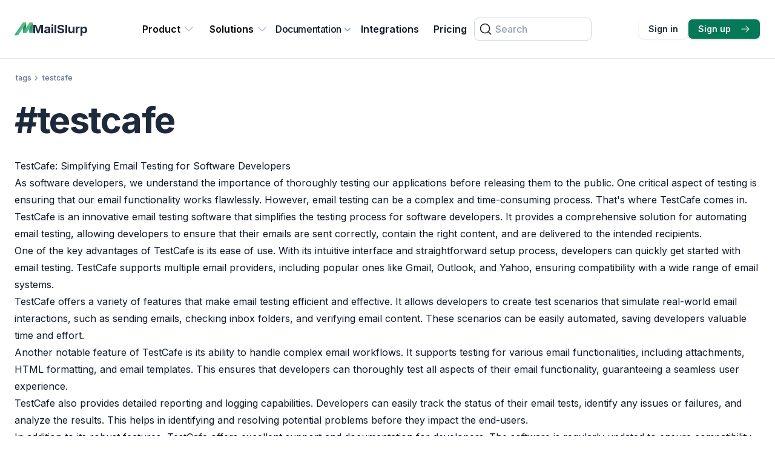

--- FILE ---
content_type: text/html
request_url: https://www.mailslurp.com/tags/testcafe/
body_size: 7721
content:
<!DOCTYPE html><html lang="en"><head><meta charSet="utf-8"/><meta name="viewport" content="width=device-width"/><title>MailSlurp content tutorials and guides related to #testcafe</title><link rel="alternate" type="application/rss+xml" title="RSS Feed for mailslurp.com" href="/rss.xml"/><meta name="saashub-verification" content="fvo8gc8d0wn4"/><meta name="description" content="Pages related to &quot;testcafe&quot; topic. Including posts and tutorials about testcafe in the context of email and SMS testing and development."/><meta name="version" content="local"/><link rel="icon" href="/favicon.ico"/><link rel="canonical" href="https://www.mailslurp.com/tags/testcafe/"/><link rel="preconnect" href="https://assets-cdn.mailslurp.com"/><link rel="preconnect" href="https://app.mailslurp.com"/><link rel="dns-prefetch" href="//assets-cdn.mailslurp.com"/><link rel="dns-prefetch" href="//app.mailslurp.com"/><link rel="dns-prefetch" href="//docs.mailslurp.com"/><link rel="dns-prefetch" href="//enterprise.mailslurp.com"/><link rel="dns-prefetch" href="//auth.mailslurp.com"/><meta name="twitter:card" content="summary_large_image"/><meta name="twitter:site" content="@mailslurp"/><meta name="twitter:title" content="MailSlurp content tutorials and guides related to #testcafe"/><meta name="twitter:url" content="https://www.mailslurp.com/tags/testcafe/"/><meta name="twitter:description" content="Pages related to &quot;testcafe&quot; topic. Including posts and tutorials about testcafe in the context of email and SMS testing and development."/><meta property="og:title" content="MailSlurp content tutorials and guides related to #testcafe"/><meta property="og:url" content="https://www.mailslurp.com/tags/testcafe/"/><meta property="og:description" content="Pages related to &quot;testcafe&quot; topic. Including posts and tutorials about testcafe in the context of email and SMS testing and development."/><meta property="og:type" content="website"/><script type="application/ld+json">{"@context":"https://schema.org/","@type":"WebSite","name":"MailSlurp","url":"https://www.mailslurp.com","potentialAction":[{"@type":"SearchAction","target":{"@type":"EntryPoint","urlTemplate":"https://www.mailslurp.com/search/?q={search_term_string}"},"query-input":"required name=search_term_string"}]}</script><link rel="preload" as="image" imageSrcSet="/logo-sm.svg?w=16&amp;q=100 16w, /logo-sm.svg?w=32&amp;q=100 32w, /logo-sm.svg?w=48&amp;q=100 48w, /logo-sm.svg?w=64&amp;q=100 64w, /logo-sm.svg?w=96&amp;q=100 96w, /logo-sm.svg?w=340&amp;q=100 340w, /logo-sm.svg?w=512&amp;q=100 512w, /logo-sm.svg?w=680&amp;q=100 680w, /logo-sm.svg?w=756&amp;q=100 756w, /logo-sm.svg?w=1024&amp;q=100 1024w, /logo-sm.svg?w=1136&amp;q=100 1136w, /logo-sm.svg?w=1512&amp;q=100 1512w, /logo-sm.svg?w=1920&amp;q=100 1920w" imageSizes="(min-width: 1024px) 756px, 340px" fetchpriority="high"/><meta name="next-head-count" content="27"/><link rel="stylesheet" href="/print.css" media="print"/><link rel="preload" href="/_next/static/media/e4af272ccee01ff0-s.p.woff2" as="font" type="font/woff2" crossorigin="anonymous" data-next-font="size-adjust"/><link rel="preload" href="/_next/static/css/51086e43035b795a.css" as="style"/><link rel="stylesheet" href="/_next/static/css/51086e43035b795a.css" data-n-g=""/><link rel="preload" href="/_next/static/css/02e3e8a54cb74a53.css" as="style"/><link rel="stylesheet" href="/_next/static/css/02e3e8a54cb74a53.css" data-n-p=""/><noscript data-n-css=""></noscript><script defer="" nomodule="" src="/_next/static/chunks/polyfills-78c92fac7aa8fdd8.js"></script><script src="/_next/static/chunks/webpack-be8cf2fa14d85b5d.js" defer=""></script><script src="/_next/static/chunks/framework-56eb74ff06128874.js" defer=""></script><script src="/_next/static/chunks/main-a1ddc7d59e354729.js" defer=""></script><script src="/_next/static/chunks/pages/_app-8ed7d99d80d06b9b.js" defer=""></script><script src="/_next/static/chunks/d0c16330-20f7debce5d30c1b.js" defer=""></script><script src="/_next/static/chunks/a3ff1dbb-dfa5895207fd619e.js" defer=""></script><script src="/_next/static/chunks/d0447323-e133d4d871b5fca0.js" defer=""></script><script src="/_next/static/chunks/252f366e-22b4ca6197f5468c.js" defer=""></script><script src="/_next/static/chunks/0c428ae2-601ec0d391af4b99.js" defer=""></script><script src="/_next/static/chunks/78e521c3-7758149c44ec2497.js" defer=""></script><script src="/_next/static/chunks/1bfc9850-78ab36a3316197a5.js" defer=""></script><script src="/_next/static/chunks/98ea7ec2-1e9c223e1084a37f.js" defer=""></script><script src="/_next/static/chunks/ae51ba48-a531d73b56027950.js" defer=""></script><script src="/_next/static/chunks/1a48c3c1-1d7e4750fe975def.js" defer=""></script><script src="/_next/static/chunks/d7eeaac4-1d235956c90c1178.js" defer=""></script><script src="/_next/static/chunks/0b308cfb-f88ca32fe67b9583.js" defer=""></script><script src="/_next/static/chunks/6728d85a-3621b354808df8e3.js" defer=""></script><script src="/_next/static/chunks/95b64a6e-2d307aaa4c1a27a2.js" defer=""></script><script src="/_next/static/chunks/5e2a4920-336f08a34b0383a2.js" defer=""></script><script src="/_next/static/chunks/9b380ffa-7fa2b58a38a4111e.js" defer=""></script><script src="/_next/static/chunks/70b165ca-29050178798f0a90.js" defer=""></script><script src="/_next/static/chunks/4078-1a191e90e77a01f5.js" defer=""></script><script src="/_next/static/chunks/5472-e657d04a6662173f.js" defer=""></script><script src="/_next/static/chunks/9421-e3b4459f05adec74.js" defer=""></script><script src="/_next/static/chunks/1390-6be93708db4f9bca.js" defer=""></script><script src="/_next/static/chunks/pages/tags/%5Btag%5D-f0aa20b49a6ea4dc.js" defer=""></script><script src="/_next/static/uQY87SM3whAkVPOvnx3oF/_buildManifest.js" defer=""></script><script src="/_next/static/uQY87SM3whAkVPOvnx3oF/_ssgManifest.js" defer=""></script><style id="__jsx-1774559489">:root{--font-prose:'__Inter_f367f3', '__Inter_Fallback_f367f3';--font-sans:'__Inter_f367f3', '__Inter_Fallback_f367f3';--font-serif:'__Bitter_74b710', '__Bitter_Fallback_74b710';--font-mono:'__JetBrains_Mono_694534', '__JetBrains_Mono_Fallback_694534';--font-display:'__Poppins_d50773', '__Poppins_Fallback_d50773'}</style></head><body><div id="__next"><div aria-label="Main navigation header" data-testid="navbar" class="relative z-40 lg:z-50 py-3 lg:py-6 print:hidden non-sticky bg-white/80 border-b border-slate-200 px-4 sm:px-6 lg:px-6 w-full relative w-full flex items-center gap-8" data-headlessui-state=""><section class="flex-1 lg:flex-none"><span class="flex flex-row gap-3 align-center"><a href="/" class="hover:opacity-80 flex items-center content-center gap-2 " aria-label="MailSlurp"><span class="" style="width:30px"><img alt="MailSlurp logo" fetchpriority="high" width="30" height="22" decoding="async" data-nimg="1" style="color:transparent" sizes="(min-width: 1024px) 756px, 340px" srcSet="/logo-sm.svg?w=16&amp;q=100 16w, /logo-sm.svg?w=32&amp;q=100 32w, /logo-sm.svg?w=48&amp;q=100 48w, /logo-sm.svg?w=64&amp;q=100 64w, /logo-sm.svg?w=96&amp;q=100 96w, /logo-sm.svg?w=340&amp;q=100 340w, /logo-sm.svg?w=512&amp;q=100 512w, /logo-sm.svg?w=680&amp;q=100 680w, /logo-sm.svg?w=756&amp;q=100 756w, /logo-sm.svg?w=1024&amp;q=100 1024w, /logo-sm.svg?w=1136&amp;q=100 1136w, /logo-sm.svg?w=1512&amp;q=100 1512w, /logo-sm.svg?w=1920&amp;q=100 1920w" src="/logo-sm.svg?w=1920&amp;q=100"/></span><span class="text-xl font-bold tracking-normal hidden xs:block font-sans text-gray-800">MailSlurp</span></a></span></section><nav role="navigation" aria-label="Main navigation" data-testid="navigation-desktop" class="hidden lg:flex flex-1 gap-4 xl:gap-5 items-center justify-center"><div class="relative" aria-label="Product" role="navigation" data-headlessui-state=""><button class="group inline-flex items-center text-md font-semibold leading-6 px-3 py-3" id="headlessui-popover-button-:Ramm:" type="button" aria-expanded="false" data-headlessui-state="">Product<svg xmlns="http://www.w3.org/2000/svg" viewBox="0 0 24 24" fill="currentColor" aria-hidden="true" data-slot="icon" class="text-gray-400 ml-1 h-5 w-5 group-hover:text-gray-500 opacity-70"><path fill-rule="evenodd" d="M12.53 16.28a.75.75 0 0 1-1.06 0l-7.5-7.5a.75.75 0 0 1 1.06-1.06L12 14.69l6.97-6.97a.75.75 0 1 1 1.06 1.06l-7.5 7.5Z" clip-rule="evenodd"></path></svg></button></div><div class="relative" aria-label="Solutions" role="navigation" data-headlessui-state=""><button class="group inline-flex items-center text-md font-semibold leading-6 px-3 py-3" id="headlessui-popover-button-:Rimm:" type="button" aria-expanded="false" data-headlessui-state="">Solutions<svg xmlns="http://www.w3.org/2000/svg" viewBox="0 0 24 24" fill="currentColor" aria-hidden="true" data-slot="icon" class="text-gray-400 ml-1 h-5 w-5 group-hover:text-gray-500 opacity-70"><path fill-rule="evenodd" d="M12.53 16.28a.75.75 0 0 1-1.06 0l-7.5-7.5a.75.75 0 0 1 1.06-1.06L12 14.69l6.97-6.97a.75.75 0 1 1 1.06 1.06l-7.5 7.5Z" clip-rule="evenodd"></path></svg></button></div><div data-headlessui-state=""><button class="flex items-center gap-x-1 text-md font-medium leading-tight tracking-tight text-gray-900" id="headlessui-popover-button-:Rqmm:" type="button" aria-expanded="false" data-headlessui-state="">Documentation<svg xmlns="http://www.w3.org/2000/svg" viewBox="0 0 20 20" fill="currentColor" aria-hidden="true" data-slot="icon" class="h-5 w-5 flex-none text-gray-400"><path fill-rule="evenodd" d="M5.22 8.22a.75.75 0 0 1 1.06 0L10 11.94l3.72-3.72a.75.75 0 1 1 1.06 1.06l-4.25 4.25a.75.75 0 0 1-1.06 0L5.22 9.28a.75.75 0 0 1 0-1.06Z" clip-rule="evenodd"></path></svg></button></div><a data-testid="navigation-desktop-integrations" href="/integrations/" title="Integrations" class="text-md font-semibold leading-6 px-3 py-3 hover:text-gray-800 text-gray-900">Integrations</a><a data-testid="navigation-desktop-pricing" href="https://app.mailslurp.com/pricing" title="Pricing" class="text-md font-semibold leading-6 px-3 py-3 hover:text-gray-800 text-gray-900">Pricing</a><div class="relative inline-block rounded-lg border border-gray-300"></div></nav><section class="flex flex-row gap-2"><div class="flex flex-row items-center gap-2"><a class="border rounded-lg font-semibold shadow inline-flex items-center justify-center px-4 py-1.5 text-sm text-gray-800 hover:text-gray-900 hidden xl:flex border-0" href="https://app.mailslurp.com/login/">Sign in</a><a class="border rounded-lg font-semibold shadow inline-flex items-center justify-center px-4 py-1.5 text-sm bg-emerald-700 text-white hover:bg-emerald-600 hidden xl:flex" href="https://app.mailslurp.com/sign-up/">Sign up<svg xmlns="http://www.w3.org/2000/svg" viewBox="0 0 24 24" fill="currentColor" aria-hidden="true" data-slot="icon" class="ml-4 h-4 w-4"><path fill-rule="evenodd" d="M12.97 3.97a.75.75 0 0 1 1.06 0l7.5 7.5a.75.75 0 0 1 0 1.06l-7.5 7.5a.75.75 0 1 1-1.06-1.06l6.22-6.22H3a.75.75 0 0 1 0-1.5h16.19l-6.22-6.22a.75.75 0 0 1 0-1.06Z" clip-rule="evenodd"></path></svg></a></div><div class="lg:hidden" aria-label="Search controls"><div class="flex flex-row justify-center align-items-center"><button class="rounded-md p-2 inline-flex items-center justify-center text-gray-400 hover:text-gray-500 hover:bg-gray-100 focus:outline-none focus:ring-2 focus:ring-inset focus:ring-emerald-500" id="headlessui-popover-button-:R6m:" type="button" aria-expanded="false" data-headlessui-state=""><span class="sr-only">Open menu</span><svg xmlns="http://www.w3.org/2000/svg" fill="none" viewBox="0 0 24 24" stroke-width="1.5" stroke="currentColor" aria-hidden="true" data-slot="icon" class="h-6 w-6"><path stroke-linecap="round" stroke-linejoin="round" d="M3.75 6.75h16.5M3.75 12h16.5m-16.5 5.25h16.5"></path></svg></button></div></div></section></div><article aria-label="Posts"><div class="px-4 sm:px-6 lg:px-6 max-w-full sm:max-w-2xl md:max-w-3xl lg:max-w-7xl mx-auto" data-el="column"><div data-el="row" class="py-3 lg:py-6"><section aria-label="Post header"><nav class="print:hidden flex items-center gap-0.5 font-sans overflow-auto mb-4 lg:mb-6" aria-label="Breadcrumb"><div data-testid="tags" class="flex items-center"><span class="sr-only breadcrumb-root">Tags</span><a data-testid="link-tags" href="/tags/" class="ml-0.5 text-xs font-medium text-slate-500 hover:text-indigo-600 hover:underline whitespace-nowrap">tags</a></div><div data-testid="testcafe" class="flex items-center"><span class="sr-only breadcrumb-root">Testcafe</span><svg class="w-4 h-4 text-slate-400" fill="currentColor" viewBox="0 0 20 20" xmlns="http://www.w3.org/2000/svg"><path fill-rule="evenodd" d="M7.293 14.707a1 1 0 010-1.414L10.586 10 7.293 6.707a1 1 0 011.414-1.414l4 4a1 1 0 010 1.414l-4 4a1 1 0 01-1.414 0z" clip-rule="evenodd"></path></svg><a data-testid="link-testcafe" href="/tags/testcafe/" class="ml-0.5 text-xs font-medium text-slate-500 hover:text-indigo-600 hover:underline whitespace-nowrap" aria-current="page">testcafe</a></div></nav><div id="main-post-header-title"><h1 class="m-0 text-6xl font-bold text-gray-800 leading-tight tracking-tight">#testcafe</h1></div></section></div><div class="prose"><p>TestCafe: Simplifying Email Testing for Software Developers</p><p>As software developers, we understand the importance of thoroughly testing our applications before releasing them to the public. One critical aspect of testing is ensuring that our email functionality works flawlessly. However, email testing can be a complex and time-consuming process. That&#x27;s where TestCafe comes in.</p><p>TestCafe is an innovative email testing software that simplifies the testing process for software developers. It provides a comprehensive solution for automating email testing, allowing developers to ensure that their emails are sent correctly, contain the right content, and are delivered to the intended recipients.</p><p>One of the key advantages of TestCafe is its ease of use. With its intuitive interface and straightforward setup process, developers can quickly get started with email testing. TestCafe supports multiple email providers, including popular ones like Gmail, Outlook, and Yahoo, ensuring compatibility with a wide range of email systems.</p><p>TestCafe offers a variety of features that make email testing efficient and effective. It allows developers to create test scenarios that simulate real-world email interactions, such as sending emails, checking inbox folders, and verifying email content. These scenarios can be easily automated, saving developers valuable time and effort.</p><p>Another notable feature of TestCafe is its ability to handle complex email workflows. It supports testing for various email functionalities, including attachments, HTML formatting, and email templates. This ensures that developers can thoroughly test all aspects of their email functionality, guaranteeing a seamless user experience.</p><p>TestCafe also provides detailed reporting and logging capabilities. Developers can easily track the status of their email tests, identify any issues or failures, and analyze the results. This helps in identifying and resolving potential problems before they impact the end-users.</p><p>In addition to its robust features, TestCafe offers excellent support and documentation for developers. The software is regularly updated to ensure compatibility with the latest email systems and technologies. The TestCafe community is also active, providing a platform for developers to share their experiences, ask questions, and seek assistance.</p><p>In conclusion, TestCafe is a valuable tool for software developers looking to streamline their email testing process. With its user-friendly interface, comprehensive features, and excellent support, TestCafe simplifies email testing and ensures that your application&#x27;s email functionality is reliable and error-free. By incorporating TestCafe into your testing workflow, you can save time, improve efficiency, and deliver a high-quality product to your users.</p></div><div data-el="row" class="py-3 lg:py-6"><aside aria-label="Related posts"><div class="flex flex-row items-start"><section class="mb-6 flex-1" aria-label="Section title"><div class="flex align-center items-center"><div class="flex-1"><h2 data-testid="section-title" class="font-extrabold tracking-tight text-2xl text-left border-b-2 border-gray-300 mb-5 pb-3 ">Posts</h2></div></div></section></div><div class="grid grid-cols-1 sm:grid-cols-1 md:grid-cols-2 lg:grid-cols-3 gap-8 lg:gap-12 auto-rows-fr" data-el="RelatedPosts:grid"><article class="relative isolate flex flex-col gap-4 lg:gap-8 lg:flex-col"><a href="/examples/testcafe-mfa-user-sign-up/" data-testid="article-excerpt-image" class="group relative aspect-[16/10] lg:aspect-square lg:w-full lg:shrink-0 overflow-hidden rounded-lg lg:max-w-none"><span class="sr-only">Automated end-to-end testing with TestCafe and MailSlurp</span><picture><source type="image/webp" srcSet="https://assets-cdn.mailslurp.com/image-variants/340/test-cafe-email.webp?v=1 340w, https://assets-cdn.mailslurp.com/image-variants/512/test-cafe-email.webp?v=1 512w, https://assets-cdn.mailslurp.com/image-variants/680/test-cafe-email.webp?v=1 680w, https://assets-cdn.mailslurp.com/image-variants/756/test-cafe-email.webp?v=1 756w, https://assets-cdn.mailslurp.com/image-variants/1024/test-cafe-email.webp?v=1 1024w, https://assets-cdn.mailslurp.com/image-variants/1136/test-cafe-email.webp?v=1 1136w, https://assets-cdn.mailslurp.com/image-variants/1512/test-cafe-email.webp?v=1 1512w, https://assets-cdn.mailslurp.com/image-variants/1920/test-cafe-email.webp?v=1 1920w" sizes="(min-width: 1280px) 756px, (min-width: 768px) 568px, 340px"/><source type="image/avif" srcSet="https://assets-cdn.mailslurp.com/image-variants/340/test-cafe-email.avif?v=1 340w, https://assets-cdn.mailslurp.com/image-variants/512/test-cafe-email.avif?v=1 512w, https://assets-cdn.mailslurp.com/image-variants/680/test-cafe-email.avif?v=1 680w, https://assets-cdn.mailslurp.com/image-variants/756/test-cafe-email.avif?v=1 756w, https://assets-cdn.mailslurp.com/image-variants/1024/test-cafe-email.avif?v=1 1024w, https://assets-cdn.mailslurp.com/image-variants/1136/test-cafe-email.avif?v=1 1136w, https://assets-cdn.mailslurp.com/image-variants/1512/test-cafe-email.avif?v=1 1512w, https://assets-cdn.mailslurp.com/image-variants/1920/test-cafe-email.avif?v=1 1920w" sizes="(min-width: 1280px) 756px, (min-width: 768px) 568px, 340px"/><source type="image/png" srcSet="https://assets-cdn.mailslurp.com/image-variants/340/test-cafe-email.png?v=1 340w, https://assets-cdn.mailslurp.com/image-variants/512/test-cafe-email.png?v=1 512w, https://assets-cdn.mailslurp.com/image-variants/680/test-cafe-email.png?v=1 680w, https://assets-cdn.mailslurp.com/image-variants/756/test-cafe-email.png?v=1 756w, https://assets-cdn.mailslurp.com/image-variants/1024/test-cafe-email.png?v=1 1024w, https://assets-cdn.mailslurp.com/image-variants/1136/test-cafe-email.png?v=1 1136w, https://assets-cdn.mailslurp.com/image-variants/1512/test-cafe-email.png?v=1 1512w, https://assets-cdn.mailslurp.com/image-variants/1920/test-cafe-email.png?v=1 1920w" sizes="(min-width: 1280px) 756px, (min-width: 768px) 568px, 340px"/><img alt="" loading="lazy" width="1600" height="1600" decoding="async" data-nimg="1" class="absolute inset-0 h-full w-full bg-gray-50 object-cover group-hover:scale-105 transition" style="color:transparent" sizes="(min-width: 1280px) 756px, (min-width: 768px) 568px, 340px" srcSet="https://assets-cdn.mailslurp.com/image-variants/340/test-cafe-email.jpg?v=1 16w, https://assets-cdn.mailslurp.com/image-variants/340/test-cafe-email.jpg?v=1 32w, https://assets-cdn.mailslurp.com/image-variants/340/test-cafe-email.jpg?v=1 48w, https://assets-cdn.mailslurp.com/image-variants/340/test-cafe-email.jpg?v=1 64w, https://assets-cdn.mailslurp.com/image-variants/340/test-cafe-email.jpg?v=1 96w, https://assets-cdn.mailslurp.com/image-variants/340/test-cafe-email.jpg?v=1 340w, https://assets-cdn.mailslurp.com/image-variants/512/test-cafe-email.jpg?v=1 512w, https://assets-cdn.mailslurp.com/image-variants/680/test-cafe-email.jpg?v=1 680w, https://assets-cdn.mailslurp.com/image-variants/756/test-cafe-email.jpg?v=1 756w, https://assets-cdn.mailslurp.com/image-variants/1024/test-cafe-email.jpg?v=1 1024w, https://assets-cdn.mailslurp.com/image-variants/1136/test-cafe-email.jpg?v=1 1136w, https://assets-cdn.mailslurp.com/image-variants/1512/test-cafe-email.jpg?v=1 1512w, https://assets-cdn.mailslurp.com/image-variants/1920/test-cafe-email.jpg?v=1 1920w" src="https://assets-cdn.mailslurp.com/image-variants/1920/test-cafe-email.jpg?v=1"/></picture></a><div><div class="group relative"><h3 class="text-xl font-extrabold tracking-tight leading-7 text-gray-900 group-hover:text-blue-600 group-hover:underline"><a href="/examples/testcafe-mfa-user-sign-up/" class="line-clamp-2"><span class="absolute inset-0"></span>Automated end-to-end testing with TestCafe and MailSlurp</a></h3><p class="mt-3 lg:mt-3 text-md leading-6 text-slate-500 line-clamp-3">End-To-End Testing Multifactor Authentication with MailSlurp, NodeJS, and TestCafe - A Tutorial with Code Examples on GitHub&quot;.</p></div></div></article></div></aside></div></div></article><footer class="z-30 relative print:hidden" aria-labelledby="footer-heading"><h2 id="footer-heading" class="sr-only">Footer</h2><section class="flex flex-row gap-24 mx-auto max-w-7xl py-12 px-6 sm:py-12 lg:px-8"><div class="lg:block hidden"><span class="flex flex-row gap-3 align-center"><a href="/" class="hover:opacity-80 flex items-center content-center gap-2 " aria-label="MailSlurp"><span class="" style="width:30px"><img alt="MailSlurp logo" fetchpriority="high" width="30" height="22" decoding="async" data-nimg="1" style="color:transparent" sizes="(min-width: 1024px) 756px, 340px" srcSet="/logo-sm.svg?w=16&amp;q=100 16w, /logo-sm.svg?w=32&amp;q=100 32w, /logo-sm.svg?w=48&amp;q=100 48w, /logo-sm.svg?w=64&amp;q=100 64w, /logo-sm.svg?w=96&amp;q=100 96w, /logo-sm.svg?w=340&amp;q=100 340w, /logo-sm.svg?w=512&amp;q=100 512w, /logo-sm.svg?w=680&amp;q=100 680w, /logo-sm.svg?w=756&amp;q=100 756w, /logo-sm.svg?w=1024&amp;q=100 1024w, /logo-sm.svg?w=1136&amp;q=100 1136w, /logo-sm.svg?w=1512&amp;q=100 1512w, /logo-sm.svg?w=1920&amp;q=100 1920w" src="/logo-sm.svg?w=1920&amp;q=100"/></span><span class="text-xl font-bold tracking-normal hidden xs:block font-sans text-gray-800">MailSlurp</span></a></span></div><div class="flex-1 flex flex-col gap-12"><div class="grid grid-cols-1 sm:grid-cols-2 lg:grid-cols-4 gap-8"><section class="" aria-label="Free tools links"><h3 class="text-lg font-bold leading-6 text-gray-900"><a href="/tools/" class="hover:underline">Free tools</a></h3><div class="gap-2 flex flex-col mt-6"><a href="/tools/fake-email-generator/" class="Footer_footerA__5eRlw">Fake email generator</a><a href="https://devhooks.mailslurp.com/" class="Footer_footerA__5eRlw">Webhook tester</a><a href="/tools/plain-authentication-encoder/" class="Footer_footerA__5eRlw">PLAIN AUTH encoder</a><a href="/tools/mx-record-check/" class="Footer_footerA__5eRlw">MX record checker</a><a href="/tools/bimi-domain-lookup/" class="Footer_footerA__5eRlw">BIMI record checker</a></div></section><section class="" aria-label="Product links"><h3 class="text-lg font-bold leading-6 text-gray-900"><a href="/product/" class="hover:underline">Product</a></h3><div class="gap-2 flex flex-col mt-6"><a href="https://app.mailslurp.com/pricing" class="Footer_footerA__5eRlw">Pricing</a><a href="/product/" class="Footer_footerA__5eRlw">Features</a><a href="/solutions/" class="Footer_footerA__5eRlw">Solutions</a><a href="/integrations/" class="Footer_footerA__5eRlw">Integrations</a><a href="/product/ai-email-parsing-structured-content-extraction/" class="Footer_footerA__5eRlw">AI Automations</a><a href="/as/" class="Footer_footerA__5eRlw">How we compare</a><a href="/guides/" class="Footer_footerA__5eRlw">Guides</a><a href="https://youtube.com/@mailslurp/" class="Footer_footerA__5eRlw">Videos</a></div></section><section class="" aria-label="Developers links"><h3 class="text-lg font-bold leading-6 text-gray-900"><a href="https://docs.mailslurp.com/" class="hover:underline">Developers</a></h3><div class="gap-2 flex flex-col mt-6"><a href="https://docs.mailslurp.com" class="Footer_footerA__5eRlw">Documentation</a><a href="https://github.com/mailslurp/examples" class="Footer_footerA__5eRlw">GitHub examples</a><a href="https://www.postman.com/mailslurp-api" class="Footer_footerA__5eRlw">Postman Collection</a><a href="https://docs.mailslurp.com/api/" class="Footer_footerA__5eRlw">REST API</a><a href="https://docs.mailslurp.com/imap-smtp/" class="Footer_footerA__5eRlw">IMAP / SMTP</a><a href="https://docs.mailslurp.com/sdks/" class="Footer_footerA__5eRlw">SDK libraries</a><a href="https://status.mailslurp.com" class="Footer_footerA__5eRlw">API Status</a></div></section><section class="" aria-label="Company links"><h3 class="text-lg font-bold leading-6 text-gray-900"><a href="/company/" class="hover:underline">Company</a></h3><div class="gap-2 flex flex-col mt-6"><a href="/blog/" class="Footer_footerA__5eRlw">Blog</a><a href="/sales/" class="Footer_footerA__5eRlw">Sales</a><a href="/support/" class="Footer_footerA__5eRlw">Support</a><a href="/contact/" class="Footer_footerA__5eRlw">Contact</a><a href="/legal/" class="Footer_footerA__5eRlw">Legal</a><a href="https://aws.amazon.com/marketplace/seller-profile?id=seller-bwty7e6yqsuh4" class="Footer_footerA__5eRlw">AWS MarketPlace</a><a href="/affiliates/" class="Footer_footerA__5eRlw">Affiliate program</a><a href="/testimonials/" class="Footer_footerA__5eRlw">Testimonials</a></div></section></div></div></section><div class="bg-slate-800"><div class="px-4 sm:px-6 lg:px-6 max-w-full sm:max-w-2xl md:max-w-3xl lg:max-w-7xl mx-auto py-8 md:flex md:items-center md:justify-between" data-el="column"><nav class="grid grid-cols-4 md:flex md:flex-row gap-3 md:order-2" aria-label="Social media links" role="navigation"><a href="https://www.facebook.com/people/MailSlurp/100093660243614/" class="text-slate-400 hover:text-gray-500"><span class="sr-only">Facebook</span><svg stroke="currentColor" fill="currentColor" stroke-width="0" viewBox="0 0 24 24" class="h-6 w-6" aria-hidden="true" height="1em" width="1em" xmlns="http://www.w3.org/2000/svg"><path d="M14 13.5H16.5L17.5 9.5H14V7.5C14 6.47062 14 5.5 16 5.5H17.5V2.1401C17.1743 2.09685 15.943 2 14.6429 2C11.9284 2 10 3.65686 10 6.69971V9.5H7V13.5H10V22H14V13.5Z"></path></svg></a><a href="https://medium.com/@mailslurp" class="text-slate-400 hover:text-gray-500"><span class="sr-only">Medium</span><svg stroke="currentColor" fill="currentColor" stroke-width="0" viewBox="0 0 24 24" class="h-6 w-6" aria-hidden="true" height="1em" width="1em" xmlns="http://www.w3.org/2000/svg"><path d="M4.00098 3H20.001C20.5533 3 21.001 3.44772 21.001 4V20C21.001 20.5523 20.5533 21 20.001 21H4.00098C3.44869 21 3.00098 20.5523 3.00098 20V4C3.00098 3.44772 3.44869 3 4.00098 3ZM17.3019 15.9403C17.2014 15.8901 17.1512 15.7394 17.1512 15.639V8.00643C17.1512 7.906 17.2014 7.75536 17.3019 7.65493L18.256 6.55021V6.5H14.8413L12.2802 12.9776L9.36765 6.5H5.85249V6.55021L6.75639 7.80557C6.95726 8.00643 7.00747 8.30771 7.00747 8.55879V14.0824C7.05769 14.3836 7.00747 14.7351 6.85682 15.0364L5.50098 16.8944V16.9446H9.11657V16.8944L7.76072 15.0866C7.61007 14.7854 7.55985 14.4841 7.61007 14.1326V9.11114C7.66029 9.21157 7.7105 9.21157 7.76072 9.41243L11.1754 17.045H11.2257L14.54 8.75964C14.4897 9.06093 14.4897 9.41243 14.4897 9.6635V15.5888C14.4897 15.7394 14.4395 15.8399 14.3391 15.9403L13.3348 16.8944V16.9446H18.256V16.8944L17.3019 15.9403Z"></path></svg></a><a href="https://twitter.com/mailslurp" class="text-slate-400 hover:text-gray-500"><span class="sr-only">Twitter</span><svg stroke="currentColor" fill="currentColor" stroke-width="0" viewBox="0 0 24 24" class="h-6 w-6" aria-hidden="true" height="1em" width="1em" xmlns="http://www.w3.org/2000/svg"><path d="M18.2048 2.25H21.5128L14.2858 10.51L22.7878 21.75H16.1308L10.9168 14.933L4.95084 21.75H1.64084L9.37084 12.915L1.21484 2.25H8.04084L12.7538 8.481L18.2048 2.25ZM17.0438 19.77H18.8768L7.04484 4.126H5.07784L17.0438 19.77Z"></path></svg></a><a href="https://github.com/mailslurp" class="text-slate-400 hover:text-gray-500"><span class="sr-only">GitHub</span><svg stroke="currentColor" fill="currentColor" stroke-width="0" viewBox="0 0 24 24" class="h-6 w-6" aria-hidden="true" height="1em" width="1em" xmlns="http://www.w3.org/2000/svg"><path d="M12.001 2C6.47598 2 2.00098 6.475 2.00098 12C2.00098 16.425 4.86348 20.1625 8.83848 21.4875C9.33848 21.575 9.52598 21.275 9.52598 21.0125C9.52598 20.775 9.51348 19.9875 9.51348 19.15C7.00098 19.6125 6.35098 18.5375 6.15098 17.975C6.03848 17.6875 5.55098 16.8 5.12598 16.5625C4.77598 16.375 4.27598 15.9125 5.11348 15.9C5.90098 15.8875 6.46348 16.625 6.65098 16.925C7.55098 18.4375 8.98848 18.0125 9.56348 17.75C9.65098 17.1 9.91348 16.6625 10.201 16.4125C7.97598 16.1625 5.65098 15.3 5.65098 11.475C5.65098 10.3875 6.03848 9.4875 6.67598 8.7875C6.57598 8.5375 6.22598 7.5125 6.77598 6.1375C6.77598 6.1375 7.61348 5.875 9.52598 7.1625C10.326 6.9375 11.176 6.825 12.026 6.825C12.876 6.825 13.726 6.9375 14.526 7.1625C16.4385 5.8625 17.276 6.1375 17.276 6.1375C17.826 7.5125 17.476 8.5375 17.376 8.7875C18.0135 9.4875 18.401 10.375 18.401 11.475C18.401 15.3125 16.0635 16.1625 13.8385 16.4125C14.201 16.725 14.5135 17.325 14.5135 18.2625C14.5135 19.6 14.501 20.675 14.501 21.0125C14.501 21.275 14.6885 21.5875 15.1885 21.4875C19.259 20.1133 21.9999 16.2963 22.001 12C22.001 6.475 17.526 2 12.001 2Z"></path></svg></a><a href="https://www.linkedin.com/company/mailslurpdev/" class="text-slate-400 hover:text-gray-500"><span class="sr-only">LinkedIn</span><svg stroke="currentColor" fill="currentColor" stroke-width="0" viewBox="0 0 24 24" class="h-6 w-6" aria-hidden="true" height="1em" width="1em" xmlns="http://www.w3.org/2000/svg"><path d="M6.94048 4.99993C6.94011 5.81424 6.44608 6.54702 5.69134 6.85273C4.9366 7.15845 4.07187 6.97605 3.5049 6.39155C2.93793 5.80704 2.78195 4.93715 3.1105 4.19207C3.43906 3.44699 4.18654 2.9755 5.00048 2.99993C6.08155 3.03238 6.94097 3.91837 6.94048 4.99993ZM7.00048 8.47993H3.00048V20.9999H7.00048V8.47993ZM13.3205 8.47993H9.34048V20.9999H13.2805V14.4299C13.2805 10.7699 18.0505 10.4299 18.0505 14.4299V20.9999H22.0005V13.0699C22.0005 6.89993 14.9405 7.12993 13.2805 10.1599L13.3205 8.47993Z"></path></svg></a><a href="https://youtube.com/@mailslurp" class="text-slate-400 hover:text-gray-500"><span class="sr-only">Youtube</span><svg stroke="currentColor" fill="currentColor" stroke-width="0" viewBox="0 0 24 24" class="h-6 w-6" aria-hidden="true" height="1em" width="1em" xmlns="http://www.w3.org/2000/svg"><path d="M12.2439 4C12.778 4.00294 14.1143 4.01586 15.5341 4.07273L16.0375 4.09468C17.467 4.16236 18.8953 4.27798 19.6037 4.4755C20.5486 4.74095 21.2913 5.5155 21.5423 6.49732C21.942 8.05641 21.992 11.0994 21.9982 11.8358L21.9991 11.9884L21.9991 11.9991C21.9991 11.9991 21.9991 12.0028 21.9991 12.0099L21.9982 12.1625C21.992 12.8989 21.942 15.9419 21.5423 17.501C21.2878 18.4864 20.5451 19.261 19.6037 19.5228C18.8953 19.7203 17.467 19.8359 16.0375 19.9036L15.5341 19.9255C14.1143 19.9824 12.778 19.9953 12.2439 19.9983L12.0095 19.9991L11.9991 19.9991C11.9991 19.9991 11.9956 19.9991 11.9887 19.9991L11.7545 19.9983C10.6241 19.9921 5.89772 19.941 4.39451 19.5228C3.4496 19.2573 2.70692 18.4828 2.45587 17.501C2.0562 15.9419 2.00624 12.8989 2 12.1625V11.8358C2.00624 11.0994 2.0562 8.05641 2.45587 6.49732C2.7104 5.51186 3.45308 4.73732 4.39451 4.4755C5.89772 4.05723 10.6241 4.00622 11.7545 4H12.2439ZM9.99911 8.49914V15.4991L15.9991 11.9991L9.99911 8.49914Z"></path></svg></a><a href="https://www.instagram.com/mailslurp/" class="text-slate-400 hover:text-gray-500"><span class="sr-only">Instagram</span><svg stroke="currentColor" fill="currentColor" stroke-width="0" viewBox="0 0 24 24" class="h-6 w-6" aria-hidden="true" height="1em" width="1em" xmlns="http://www.w3.org/2000/svg"><path d="M13.0281 2.00098C14.1535 2.00284 14.7238 2.00879 15.2166 2.02346L15.4107 2.02981C15.6349 2.03778 15.8561 2.04778 16.1228 2.06028C17.1869 2.10944 17.9128 2.27778 18.5503 2.52528C19.2094 2.77944 19.7661 3.12278 20.3219 3.67861C20.8769 4.23444 21.2203 4.79278 21.4753 5.45028C21.7219 6.08694 21.8903 6.81361 21.9403 7.87778C21.9522 8.14444 21.9618 8.36564 21.9697 8.58989L21.976 8.78397C21.9906 9.27672 21.9973 9.8471 21.9994 10.9725L22.0002 11.7182C22.0003 11.8093 22.0003 11.9033 22.0003 12.0003L22.0002 12.2824L21.9996 13.0281C21.9977 14.1535 21.9918 14.7238 21.9771 15.2166L21.9707 15.4107C21.9628 15.6349 21.9528 15.8561 21.9403 16.1228C21.8911 17.1869 21.7219 17.9128 21.4753 18.5503C21.2211 19.2094 20.8769 19.7661 20.3219 20.3219C19.7661 20.8769 19.2069 21.2203 18.5503 21.4753C17.9128 21.7219 17.1869 21.8903 16.1228 21.9403C15.8561 21.9522 15.6349 21.9618 15.4107 21.9697L15.2166 21.976C14.7238 21.9906 14.1535 21.9973 13.0281 21.9994L12.2824 22.0002C12.1913 22.0003 12.0973 22.0003 12.0003 22.0003L11.7182 22.0002L10.9725 21.9996C9.8471 21.9977 9.27672 21.9918 8.78397 21.9771L8.58989 21.9707C8.36564 21.9628 8.14444 21.9528 7.87778 21.9403C6.81361 21.8911 6.08861 21.7219 5.45028 21.4753C4.79194 21.2211 4.23444 20.8769 3.67861 20.3219C3.12278 19.7661 2.78028 19.2069 2.52528 18.5503C2.27778 17.9128 2.11028 17.1869 2.06028 16.1228C2.0484 15.8561 2.03871 15.6349 2.03086 15.4107L2.02457 15.2166C2.00994 14.7238 2.00327 14.1535 2.00111 13.0281L2.00098 10.9725C2.00284 9.8471 2.00879 9.27672 2.02346 8.78397L2.02981 8.58989C2.03778 8.36564 2.04778 8.14444 2.06028 7.87778C2.10944 6.81278 2.27778 6.08778 2.52528 5.45028C2.77944 4.79194 3.12278 4.23444 3.67861 3.67861C4.23444 3.12278 4.79278 2.78028 5.45028 2.52528C6.08778 2.27778 6.81278 2.11028 7.87778 2.06028C8.14444 2.0484 8.36564 2.03871 8.58989 2.03086L8.78397 2.02457C9.27672 2.00994 9.8471 2.00327 10.9725 2.00111L13.0281 2.00098ZM12.0003 7.00028C9.23738 7.00028 7.00028 9.23981 7.00028 12.0003C7.00028 14.7632 9.23981 17.0003 12.0003 17.0003C14.7632 17.0003 17.0003 14.7607 17.0003 12.0003C17.0003 9.23738 14.7607 7.00028 12.0003 7.00028ZM12.0003 9.00028C13.6572 9.00028 15.0003 10.3429 15.0003 12.0003C15.0003 13.6572 13.6576 15.0003 12.0003 15.0003C10.3434 15.0003 9.00028 13.6576 9.00028 12.0003C9.00028 10.3434 10.3429 9.00028 12.0003 9.00028ZM17.2503 5.50028C16.561 5.50028 16.0003 6.06018 16.0003 6.74943C16.0003 7.43867 16.5602 7.99944 17.2503 7.99944C17.9395 7.99944 18.5003 7.43954 18.5003 6.74943C18.5003 6.06018 17.9386 5.49941 17.2503 5.50028Z"></path></svg></a><a href="https://dev.to/mailslurp" class="text-slate-400 hover:text-gray-500"><span class="sr-only">DevTo</span><svg stroke="currentColor" fill="currentColor" stroke-width="0" viewBox="0 0 24 24" class="h-6 w-6" aria-hidden="true" height="1em" width="1em" xmlns="http://www.w3.org/2000/svg"><path d="M3 3C12.9411 3 21 11.0589 21 21H18C18 12.7157 11.2843 6 3 6V3ZM3 10C9.07513 10 14 14.9249 14 21H11C11 16.5817 7.41828 13 3 13V10ZM3 17C5.20914 17 7 18.7909 7 21H3V17Z"></path></svg></a><a href="https://www.postman.com/mailslurp-api" class="text-slate-400 hover:text-gray-500"><span class="sr-only">Postman</span><svg stroke="currentColor" fill="currentColor" stroke-width="0" role="img" viewBox="0 0 24 24" class="h-6 w-6" aria-hidden="true" height="1em" width="1em" xmlns="http://www.w3.org/2000/svg"><title></title><path d="M13.527.099C6.955-.744.942 3.9.099 10.473c-.843 6.572 3.8 12.584 10.373 13.428 6.573.843 12.587-3.801 13.428-10.374C24.744 6.955 20.101.943 13.527.099zm2.471 7.485a.855.855 0 0 0-.593.25l-4.453 4.453-.307-.307-.643-.643c4.389-4.376 5.18-4.418 5.996-3.753zm-4.863 4.861l4.44-4.44a.62.62 0 1 1 .847.903l-4.699 4.125-.588-.588zm.33.694l-1.1.238a.06.06 0 0 1-.067-.032.06.06 0 0 1 .01-.073l.645-.645.512.512zm-2.803-.459l1.172-1.172.879.878-1.979.426a.074.074 0 0 1-.085-.039.072.072 0 0 1 .013-.093zm-3.646 6.058a.076.076 0 0 1-.069-.083.077.077 0 0 1 .022-.046h.002l.946-.946 1.222 1.222-2.123-.147zm2.425-1.256a.228.228 0 0 0-.117.256l.203.865a.125.125 0 0 1-.211.117h-.003l-.934-.934-.294-.295 3.762-3.758 1.82-.393.874.874c-1.255 1.102-2.971 2.201-5.1 3.268zm5.279-3.428h-.002l-.839-.839 4.699-4.125a.952.952 0 0 0 .119-.127c-.148 1.345-2.029 3.245-3.977 5.091zm3.657-6.46l-.003-.002a1.822 1.822 0 0 1 2.459-2.684l-1.61 1.613a.119.119 0 0 0 0 .169l1.247 1.247a1.817 1.817 0 0 1-2.093-.343zm2.578 0a1.714 1.714 0 0 1-.271.218h-.001l-1.207-1.207 1.533-1.533c.661.72.637 1.832-.054 2.522zM18.855 6.05a.143.143 0 0 0-.053.157.416.416 0 0 1-.053.45.14.14 0 0 0 .023.197.141.141 0 0 0 .084.03.14.14 0 0 0 .106-.05.691.691 0 0 0 .087-.751.138.138 0 0 0-.194-.033z"></path></svg></a></nav><p class="mt-8 text-xs text-gray-400 md:mt-0 md:order-1" aria-label=""><span aria-hidden="true">© <!-- -->2025<!-- --> </span><a href="https://www.pettmanou.com" class="hover:no-underline underline"><span>Pettman OU</span></a><span aria-hidden="true">: Rännaku pst 12 Nõmme linnaosa, Tallinn 10917 Harjumaa Estonia. All rights reserved.</span></p></div></div></footer><div data-testid="no-consent-showing"></div></div><script id="__NEXT_DATA__" type="application/json">{"props":{"pageProps":{"tag":"testcafe","description":["TestCafe: Simplifying Email Testing for Software Developers","As software developers, we understand the importance of thoroughly testing our applications before releasing them to the public. One critical aspect of testing is ensuring that our email functionality works flawlessly. However, email testing can be a complex and time-consuming process. That's where TestCafe comes in.","TestCafe is an innovative email testing software that simplifies the testing process for software developers. It provides a comprehensive solution for automating email testing, allowing developers to ensure that their emails are sent correctly, contain the right content, and are delivered to the intended recipients.","One of the key advantages of TestCafe is its ease of use. With its intuitive interface and straightforward setup process, developers can quickly get started with email testing. TestCafe supports multiple email providers, including popular ones like Gmail, Outlook, and Yahoo, ensuring compatibility with a wide range of email systems.","TestCafe offers a variety of features that make email testing efficient and effective. It allows developers to create test scenarios that simulate real-world email interactions, such as sending emails, checking inbox folders, and verifying email content. These scenarios can be easily automated, saving developers valuable time and effort.","Another notable feature of TestCafe is its ability to handle complex email workflows. It supports testing for various email functionalities, including attachments, HTML formatting, and email templates. This ensures that developers can thoroughly test all aspects of their email functionality, guaranteeing a seamless user experience.","TestCafe also provides detailed reporting and logging capabilities. Developers can easily track the status of their email tests, identify any issues or failures, and analyze the results. This helps in identifying and resolving potential problems before they impact the end-users.","In addition to its robust features, TestCafe offers excellent support and documentation for developers. The software is regularly updated to ensure compatibility with the latest email systems and technologies. The TestCafe community is also active, providing a platform for developers to share their experiences, ask questions, and seek assistance.","In conclusion, TestCafe is a valuable tool for software developers looking to streamline their email testing process. With its user-friendly interface, comprehensive features, and excellent support, TestCafe simplifies email testing and ensures that your application's email functionality is reliable and error-free. By incorporating TestCafe into your testing workflow, you can save time, improve efficiency, and deliver a high-quality product to your users."],"posts":[{"date":null,"slug":"examples/testcafe-mfa-user-sign-up","title":"Automated end-to-end testing with TestCafe and MailSlurp","metaTitle":"TestCafe user sign up testing with test email accounts","listLabel":null,"listDescription":null,"description":"End-To-End Testing Multifactor Authentication with MailSlurp, NodeJS, and TestCafe - A Tutorial with Code Examples on GitHub\".","bannerIcon":null,"recommended":false,"featured":true,"feature":"examples_recommended","image":"/assets/test-cafe-email.png","imageWidth":1600,"imageHeight":480,"weight":0}]},"__N_SSG":true},"page":"/tags/[tag]","query":{"tag":"testcafe"},"buildId":"uQY87SM3whAkVPOvnx3oF","isFallback":false,"gsp":true,"scriptLoader":[]}</script></body></html>

--- FILE ---
content_type: text/css
request_url: https://www.mailslurp.com/_next/static/css/02e3e8a54cb74a53.css
body_size: -1607
content:
.Footer_footerA__5eRlw{color:rgb(71 85 105/var(--tw-text-opacity));font-size:.875rem;letter-spacing:-.025em;line-height:1.5rem}.Footer_footerA__5eRlw,.Footer_footerA__5eRlw:hover{--tw-text-opacity:1}.Footer_footerA__5eRlw:hover{color:rgb(15 23 42/var(--tw-text-opacity));text-decoration-line:underline}

--- FILE ---
content_type: text/css
request_url: https://www.mailslurp.com/print.css
body_size: -1595
content:
body * {
    font-family: -apple-system, BlinkMacSystemFont, "Segoe UI", Roboto, Helvetica, Arial, sans-serif !important;
    color: black !important;
    font-size: 10pt !important;
}
body h1 {
    font-size: 14pt !important;
}
body a {
    color: black !important;
    text-decoration: none !important;
}

--- FILE ---
content_type: application/javascript
request_url: https://www.mailslurp.com/_next/static/chunks/5e2a4920-336f08a34b0383a2.js
body_size: -1267
content:
"use strict";(self.webpackChunk_N_E=self.webpackChunk_N_E||[]).push([[6152],{60839:function(t,n,r){r.d(n,{zFh:function(){return e}});var a=r(33141);function e(t){return(0,a.w_)({tag:"svg",attr:{viewBox:"0 0 24 24",fill:"none",stroke:"currentColor",strokeWidth:"2",strokeLinecap:"round",strokeLinejoin:"round"},child:[{tag:"line",attr:{x1:"16.5",y1:"9.4",x2:"7.5",y2:"4.21"}},{tag:"path",attr:{d:"M21 16V8a2 2 0 0 0-1-1.73l-7-4a2 2 0 0 0-2 0l-7 4A2 2 0 0 0 3 8v8a2 2 0 0 0 1 1.73l7 4a2 2 0 0 0 2 0l7-4A2 2 0 0 0 21 16z"}},{tag:"polyline",attr:{points:"3.27 6.96 12 12.01 20.73 6.96"}},{tag:"line",attr:{x1:"12",y1:"22.08",x2:"12",y2:"12"}}]})(t)}}}]);

--- FILE ---
content_type: application/javascript
request_url: https://www.mailslurp.com/_next/static/chunks/d0447323-e133d4d871b5fca0.js
body_size: -691
content:
"use strict";(self.webpackChunk_N_E=self.webpackChunk_N_E||[]).push([[3415],{86347:function(t,a,l){l.d(a,{GL0:function(){return r},nB$:function(){return n}});var c=l(33141);function r(t){return(0,c.w_)({tag:"svg",attr:{role:"img",viewBox:"0 0 24 24"},child:[{tag:"title",attr:{},child:[]},{tag:"path",attr:{d:"M11.998 0C5.366 0 0 5.367 0 12a11.992 11.992 0 0 0 12 12c6.633 0 12-5.367 12-12-.001-6.633-5.412-12-12.002-12zM6.37 14.575c.392.523.916.742 1.657.742.35 0 .699-.044 1.004-.175.306-.13.655-.306 1.09-.567l1.223 1.745c-1.003.83-2.138 1.222-3.447 1.222-1.048 0-1.92-.218-2.705-.654a4.393 4.393 0 0 1-1.746-1.92c-.392-.83-.611-1.79-.611-2.925 0-1.09.219-2.094.61-2.923a4.623 4.623 0 0 1 1.748-2.007c.741-.48 1.657-.698 2.661-.698.699 0 1.353.087 1.877.305a5.64 5.64 0 0 1 1.614.96l-1.222 1.658A4.786 4.786 0 0 0 9.12 8.77c-.305-.13-.698-.174-1.048-.174-1.483 0-2.225 1.134-2.225 3.446-.043 1.18.175 2.008.524 2.532H6.37zm12 2.705c-.436 1.353-1.091 2.357-2.008 3.098-.916.743-2.138 1.135-3.665 1.266l-.305-2.05c1.003-.132 1.745-.35 2.225-.7.174-.13.524-.523.524-.523L11.519 6.764h3.01l2.095 8.683 2.226-8.683h2.923L18.37 17.28z"}}]})(t)}function n(t){return(0,c.w_)({tag:"svg",attr:{role:"img",viewBox:"0 0 24 24"},child:[{tag:"title",attr:{},child:[]},{tag:"path",attr:{d:"M13.527.099C6.955-.744.942 3.9.099 10.473c-.843 6.572 3.8 12.584 10.373 13.428 6.573.843 12.587-3.801 13.428-10.374C24.744 6.955 20.101.943 13.527.099zm2.471 7.485a.855.855 0 0 0-.593.25l-4.453 4.453-.307-.307-.643-.643c4.389-4.376 5.18-4.418 5.996-3.753zm-4.863 4.861l4.44-4.44a.62.62 0 1 1 .847.903l-4.699 4.125-.588-.588zm.33.694l-1.1.238a.06.06 0 0 1-.067-.032.06.06 0 0 1 .01-.073l.645-.645.512.512zm-2.803-.459l1.172-1.172.879.878-1.979.426a.074.074 0 0 1-.085-.039.072.072 0 0 1 .013-.093zm-3.646 6.058a.076.076 0 0 1-.069-.083.077.077 0 0 1 .022-.046h.002l.946-.946 1.222 1.222-2.123-.147zm2.425-1.256a.228.228 0 0 0-.117.256l.203.865a.125.125 0 0 1-.211.117h-.003l-.934-.934-.294-.295 3.762-3.758 1.82-.393.874.874c-1.255 1.102-2.971 2.201-5.1 3.268zm5.279-3.428h-.002l-.839-.839 4.699-4.125a.952.952 0 0 0 .119-.127c-.148 1.345-2.029 3.245-3.977 5.091zm3.657-6.46l-.003-.002a1.822 1.822 0 0 1 2.459-2.684l-1.61 1.613a.119.119 0 0 0 0 .169l1.247 1.247a1.817 1.817 0 0 1-2.093-.343zm2.578 0a1.714 1.714 0 0 1-.271.218h-.001l-1.207-1.207 1.533-1.533c.661.72.637 1.832-.054 2.522zM18.855 6.05a.143.143 0 0 0-.053.157.416.416 0 0 1-.053.45.14.14 0 0 0 .023.197.141.141 0 0 0 .084.03.14.14 0 0 0 .106-.05.691.691 0 0 0 .087-.751.138.138 0 0 0-.194-.033z"}}]})(t)}}}]);

--- FILE ---
content_type: application/javascript
request_url: https://www.mailslurp.com/_next/static/chunks/pages/tags/%5Btag%5D-f0aa20b49a6ea4dc.js
body_size: 3549
content:
(self.webpackChunk_N_E=self.webpackChunk_N_E||[]).push([[327],{27516:function(e,t,n){(window.__NEXT_P=window.__NEXT_P||[]).push(["/tags/[tag]",function(){return n(41693)}])},47726:function(e,t,n){"use strict";var a=n(85893);n(67294);var r=n(67696);t.Z=e=>{var t,n;let l=null===(t=e.slug.split("/").filter(e=>e))||void 0===t?void 0:t.map((e,t,n)=>{let a=t===n.length-1;return{name:e,href:"/"+n.slice(0,t+1).join("/"),current:a}});return(0,a.jsx)("nav",{className:"print:hidden flex items-center gap-0.5 font-sans overflow-auto "+(null!==(n=e.className)&&void 0!==n?n:""),"aria-label":"Breadcrumb",children:null==l?void 0:l.map((e,t)=>{var n;return(0,a.jsxs)("div",{"data-testid":e.name,className:"flex items-center",children:[(0,a.jsx)("span",{className:"sr-only breadcrumb-root",children:(n=e.name).charAt(0).toUpperCase()+n.slice(1)}),t>0?(0,a.jsx)("svg",{className:"w-4 h-4 text-slate-400",fill:"currentColor",viewBox:"0 0 20 20",xmlns:"http://www.w3.org/2000/svg",children:(0,a.jsx)("path",{fillRule:"evenodd",d:"M7.293 14.707a1 1 0 010-1.414L10.586 10 7.293 6.707a1 1 0 011.414-1.414l4 4a1 1 0 010 1.414l-4 4a1 1 0 01-1.414 0z",clipRule:"evenodd"})}):void 0,(0,a.jsx)("a",{"data-testid":"link-".concat(e.name),href:(0,r.gk)(e.href),className:"ml-0.5 text-xs font-medium text-slate-500 hover:text-indigo-600 hover:underline whitespace-nowrap","aria-current":e.current?"page":void 0,children:e.name})]},e.name)})})}},40979:function(e,t,n){"use strict";var a=n(85893),r=n(67294),l=n(47726),s=n(71390);t.Z=e=>{let t=e.description,n=(0,r.useMemo)(()=>({__html:t}),[t]);return(0,a.jsxs)("section",{className:e.className,"aria-label":"Post header",children:[e.breadcrumbs&&(0,a.jsx)(l.Z,{slug:e.slug,className:"mb-4 lg:mb-6"}),(0,a.jsxs)("div",{id:"main-post-header-title",children:[(0,a.jsx)("h1",{className:"m-0 text-6xl font-bold text-gray-800 leading-tight tracking-tight",children:e.title}),e.description&&(0,a.jsx)("p",{className:"pt-3 text-2xl text-gray-700 tracking-normal font-sans font-normal",dangerouslySetInnerHTML:n}),e.postContent&&(0,a.jsx)(s.Z,{content:e.postContent,className:"mt-4"}),e.children]})]})}},1301:function(e,t,n){"use strict";n.d(t,{ZP:function(){return x}});var a=n(85893),r=n(67294),l=n(86383),s=n(67696),i=n(75472),o=n.n(i),c=n(47066),u=n(61407);function d(e){var t;let{width:n,height:r}=(0,s.H8)(e.imageWidth,e.imageHeight,379,189);return(0,a.jsxs)("article",{className:"relative isolate flex flex-col gap-4 lg:gap-8 lg:flex-col",children:[e.image?(0,a.jsxs)("a",{href:e.href,"data-testid":"article-excerpt-image",className:"group relative aspect-[16/10] lg:aspect-square lg:w-full lg:shrink-0 overflow-hidden rounded-lg lg:max-w-none",children:[(0,a.jsx)("span",{className:"sr-only",children:e.title}),(0,a.jsx)(c.Z,{loading:null!==(t=e.imageLoading)&&void 0!==t?t:"lazy",src:e.image,width:e.imageWidth,height:e.imageHeight,alt:"",sizes:u.WF.content,className:"absolute inset-0 h-full w-full bg-gray-50 object-cover group-hover:scale-105 transition"})]}):void 0,(0,a.jsxs)("div",{children:[(0,a.jsxs)("div",{className:"group relative",children:[(0,a.jsx)("h3",{className:"text-xl font-extrabold tracking-tight leading-7 text-gray-900 group-hover:text-blue-600 group-hover:underline",children:(0,a.jsxs)("a",{href:e.href,className:"line-clamp-2",children:[(0,a.jsx)("span",{className:"absolute inset-0"}),e.title]})}),(0,a.jsx)("p",{className:"mt-3 lg:mt-3 text-md leading-6 text-slate-500 line-clamp-3",children:e.description})]}),e.date?(0,a.jsx)("div",{className:"flex items-center mt-2 gap-x-4 text-xs",children:e.date?(0,a.jsx)("time",{dateTime:e.date,className:"text-gray-600 font-mono",children:(0,s.Pv)(e.date)}):void 0}):void 0]})]})}let m=1/0,p=new Date("2020-05-21");var x=e=>{var t,n;let i=e.posts.length>(null!==(t=e.maxPosts)&&void 0!==t?t:m),c=(n=e.posts,o()(n,[e=>e.date?new Date(e.date):p,"weight","label","title"],["desc","asc","desc","desc"]));console.log(c[0]);let[u,x]=(0,r.useState)(!1),f=(0,r.useCallback)(()=>x(!0),[x]);return(0,a.jsxs)("aside",{"aria-label":"Related posts",className:e.classes,children:[(0,a.jsxs)("div",{className:"flex flex-row items-start",children:[e.title?(0,a.jsx)(l.N,{title:e.title,wrapperClass:"flex-1"}):void 0,i&&!u?(0,a.jsx)("button",{type:"button",className:"mt-2 text-sm text-link",onClick:f,children:"Load more"}):void 0]}),(0,a.jsx)("div",{className:"grid grid-cols-1 sm:grid-cols-1 md:grid-cols-2 lg:grid-cols-3 gap-8 lg:gap-12 auto-rows-fr","data-el":"RelatedPosts:grid",children:null==c?void 0:c.map((t,n)=>{var r,l,i,o,c,p;return u||-1===e.maxPosts||n<(null!==(r=e.maxPosts)&&void 0!==r?r:m)?(0,a.jsx)(d,{imageLoading:n<2?e.loading:"lazy",date:null!==(l=t.date)&&void 0!==l?l:void 0,blogPost:e.blogPosts,href:(0,s.gk)("/".concat(t.slug)),title:(null==t?void 0:t.listLabel)?t.listLabel:t.title,description:(null==t?void 0:t.listDescription)||t.description,contain:!!t.bannerIcon&&!t.image,image:e.noImage?void 0:n<9?null!==(o=null!==(i=t.image)&&void 0!==i?i:t.bannerIcon)&&void 0!==o?o:"/empty.jpg":void 0,imageWidth:null!==(c=t.imageWidth)&&void 0!==c?c:1200,imageHeight:null!==(p=t.imageWidth)&&void 0!==p?p:672},t.slug):void 0})})]})}},86383:function(e,t,n){"use strict";n.d(t,{N:function(){return i}});var a=n(85893),r=n(67294);let l=e=>(0,a.jsx)(a.Fragment,{}),s=e=>{let{children:t,className:n}=e;return(0,a.jsx)("p",{className:"text-xl text-gray-500 tracking-tight "+n,children:t})},i=e=>{let{textClass:t,title:n,hasSearch:i,wrapperClass:o,children:c}=e,u=(0,r.useCallback)(()=>{},[]);return(0,a.jsxs)("section",{className:"mb-6 "+(null!=o?o:""),"aria-label":"Section title",children:[(0,a.jsxs)("div",{className:"flex align-center items-center",children:[(0,a.jsx)("div",{className:"flex-1",children:(0,a.jsx)("h2",{"data-testid":"section-title",className:"font-extrabold tracking-tight text-2xl text-left border-b-2 border-gray-300 mb-5 pb-3 "+(null!=t?t:""),children:n})}),i?(0,a.jsx)(l,{onSearch:u}):void 0]}),c?(0,a.jsx)(s,{className:"mt-4",children:c}):void 0]})}},41693:function(e,t,n){"use strict";n.r(t),n.d(t,{__N_SSG:function(){return c}});var a=n(85893);n(67294);var r=n(84998),l=n(66005),s=n(40979),i=n(659),o=n(1301),c=!0;t.default=function(e){var t,n;let c="/tags/".concat(e.tag),u="#".concat(e.tag),d='Pages related to "'.concat(e.tag,'" topic. Including posts and tutorials about ').concat(e.tag," in the context of email and SMS testing and development.");return(0,a.jsx)(r.Z,{title:"MailSlurp content ".concat(u.length>20?"":"tutorials and guides"," related to ").concat(u),description:d,canonicalPath:c,stickyHeader:!1,children:(0,a.jsx)("article",{"aria-label":"Posts",children:(0,a.jsxs)(l.Z,{children:[(0,a.jsx)(i.Z,{size:"xs",children:(0,a.jsx)(s.Z,{title:u,slug:c,breadcrumbs:!0,description:void 0})}),(0,a.jsx)("div",{className:"prose",children:null===(t=e.description)||void 0===t?void 0:t.map((e,t)=>(0,a.jsx)("p",{children:e},t))}),(null===(n=e.posts)||void 0===n?void 0:n.length)?(0,a.jsx)(i.Z,{size:"xs",children:(0,a.jsx)(o.ZP,{posts:e.posts,title:"Posts",maxPosts:9})}):void 0]})})})}},32746:function(e,t,n){"use strict";e.exports.jsxRuntime=n(85893)},14349:function(e,t,n){"use strict";n.d(t,{R:function(){return u}});var a={};n.r(a),n.d(a,{MDXProvider:function(){return c},useMDXComponents:function(){return o}}),"undefined"!=typeof window&&(window.requestIdleCallback=window.requestIdleCallback||function(e){var t=Date.now();return setTimeout(function(){e({didTimeout:!1,timeRemaining:function(){return Math.max(0,50-(Date.now()-t))}})},1)},window.cancelIdleCallback=window.cancelIdleCallback||function(e){clearTimeout(e)});var r=n(67294),l=n(32746);let s={},i=r.createContext(s);function o(e){let t=r.useContext(i);return r.useMemo(function(){return"function"==typeof e?e(t):{...t,...e}},[t,e])}function c(e){let t;return t=e.disableParentContext?"function"==typeof e.components?e.components(s):e.components||s:o(e.components),r.createElement(i.Provider,{value:t},e.children)}function u({compiledSource:e,frontmatter:t,scope:n,components:s={},lazy:i}){let[o,u]=(0,r.useState)(!i||"undefined"==typeof window);(0,r.useEffect)(()=>{if(i){let e=window.requestIdleCallback(()=>{u(!0)});return()=>window.cancelIdleCallback(e)}},[]);let d=(0,r.useMemo)(()=>{let r=Object.assign({opts:{...a,...l.jsxRuntime}},{frontmatter:t},n),s=Object.keys(r),i=Object.values(r),o=Reflect.construct(Function,s.concat(`${e}`));return o.apply(o,i).default},[n,e]);if(!o)return r.createElement("div",{dangerouslySetInnerHTML:{__html:""},suppressHydrationWarning:!0});let m=r.createElement(c,{components:s},r.createElement(d,null));return i?r.createElement("div",null,m):m}},65856:function(e,t,n){"use strict";let a;n.d(t,{O:function(){return _}});var r=n(67294),l=n(18287),s=n(94924),i=n(48844),o=n(90933),c=n(78657),u=n(1378),d=n(51813),m=n(90961),p=n(85508),x=n(27524);function f(e){let{onFocus:t}=e,[n,a]=(0,r.useState)(!0);return n?r.createElement(x._,{as:"button",type:"button",features:x.A.Focusable,onFocus:e=>{e.preventDefault();let n,r=50;n=requestAnimationFrame(function e(){if(r--<=0){n&&cancelAnimationFrame(n);return}if(t()){a(!1),cancelAnimationFrame(n);return}n=requestAnimationFrame(e)})}}):null}var g=n(10003),b=n(11291),v=n(78961),h=((a=h||{})[a.SetSelectedIndex=0]="SetSelectedIndex",a[a.RegisterTab=1]="RegisterTab",a[a.UnregisterTab=2]="UnregisterTab",a[a.RegisterPanel=3]="RegisterPanel",a[a.UnregisterPanel=4]="UnregisterPanel",a);let j={0(e,t){let n=e.tabs.filter(e=>{var t;return!(null!=(t=e.current)&&t.hasAttribute("disabled"))});if(t.index<0)return{...e,selectedIndex:e.tabs.indexOf(n[0])};if(t.index>e.tabs.length)return{...e,selectedIndex:e.tabs.indexOf(n[n.length-1])};let a=e.tabs.slice(0,t.index),r=[...e.tabs.slice(t.index),...a].find(e=>n.includes(e));return r?{...e,selectedIndex:e.tabs.indexOf(r)}:e},1(e,t){var n;if(e.tabs.includes(t.tab))return e;let a=e.tabs[e.selectedIndex],r=(0,c.z2)([...e.tabs,t.tab],e=>e.current),l=null!=(n=r.indexOf(a))?n:e.selectedIndex;return -1===l&&(l=e.selectedIndex),{...e,tabs:r,selectedIndex:l}},2:(e,t)=>({...e,tabs:e.tabs.filter(e=>e!==t.tab)}),3:(e,t)=>e.panels.includes(t.panel)?e:{...e,panels:(0,c.z2)([...e.panels,t.panel],e=>e.current)},4:(e,t)=>({...e,panels:e.panels.filter(e=>e!==t.panel)})},T=(0,r.createContext)(null);function w(e){let t=(0,r.useContext)(T);if(null===t){let t=Error("<".concat(e," /> is missing a parent <Tab.Group /> component."));throw Error.captureStackTrace&&Error.captureStackTrace(t,w),t}return t}T.displayName="TabsSSRContext";let P=(0,r.createContext)(null);function y(e){let t=(0,r.useContext)(P);if(null===t){let t=Error("<".concat(e," /> is missing a parent <Tab.Group /> component."));throw Error.captureStackTrace&&Error.captureStackTrace(t,y),t}return t}P.displayName="TabsDataContext";let N=(0,r.createContext)(null);function E(e){let t=(0,r.useContext)(N);if(null===t){let t=Error("<".concat(e," /> is missing a parent <Tab.Group /> component."));throw Error.captureStackTrace&&Error.captureStackTrace(t,E),t}return t}function k(e,t){return(0,i.E)(t.type,j,e,t)}N.displayName="TabsActionsContext";let I=r.Fragment,C=(0,l.yV)(function(e,t){let{defaultIndex:n=0,vertical:a=!1,manual:s=!1,onChange:i,selectedIndex:o=null,...c}=e,m=a?"vertical":"horizontal",x=s?"manual":"auto",g=null!==o,b=(0,d.T)(t),[v,h]=(0,r.useReducer)(k,{selectedIndex:null!=o?o:n,tabs:[],panels:[]}),j=(0,r.useMemo)(()=>({selectedIndex:v.selectedIndex}),[v.selectedIndex]),w=(0,p.E)(i||(()=>{})),y=(0,p.E)(v.tabs),E=(0,r.useMemo)(()=>({orientation:m,activation:x,...v}),[m,x,v]),C=(0,p.E)(g?e.selectedIndex:v.selectedIndex),R=(0,r.useMemo)(()=>({registerTab:e=>(h({type:1,tab:e}),()=>h({type:2,tab:e})),registerPanel:e=>(h({type:3,panel:e}),()=>h({type:4,panel:e})),change(e){C.current!==e&&w.current(e),g||h({type:0,index:e})}}),[h,g]);(0,u.e)(()=>{h({type:0,index:null!=o?o:n})},[o]);let S=(0,r.useRef)({tabs:[],panels:[]});return r.createElement(T.Provider,{value:S},r.createElement(N.Provider,{value:R},r.createElement(P.Provider,{value:E},E.tabs.length<=0&&r.createElement(f,{onFocus:()=>{var e,t;for(let n of y.current)if((null==(e=n.current)?void 0:e.tabIndex)===0)return null==(t=n.current)||t.focus(),!0;return!1}}),(0,l.sY)({ourProps:{ref:b},theirProps:c,slot:j,defaultTag:I,name:"Tabs"}))))}),R=(0,l.yV)(function(e,t){let{orientation:n,selectedIndex:a}=y("Tab.List"),r=(0,d.T)(t);return(0,l.sY)({ourProps:{ref:r,role:"tablist","aria-orientation":n},theirProps:e,slot:{selectedIndex:a},defaultTag:"div",name:"Tabs.List"})}),S=(0,l.yV)(function(e,t){var n,a;let p="headlessui-tabs-tab-".concat((0,s.M)()),{orientation:x,activation:f,selectedIndex:h,tabs:j,panels:T}=y("Tab"),P=E("Tab"),N=y("Tab"),k=w("Tab"),I=(0,r.useRef)(null),C=(0,d.T)(I,t);(0,u.e)(()=>P.registerTab(I),[P,I]);let R=k.current.tabs.indexOf(p);-1===R&&(R=k.current.tabs.push(p)-1);let S=j.indexOf(I);-1===S&&(S=R);let O=S===h,A=(0,g.z)(e=>{var t;let n=e();if(n===c.fE.Success&&"auto"===f){let e=null==(t=(0,v.r)(I))?void 0:t.activeElement,n=N.tabs.findIndex(t=>t.current===e);-1!==n&&P.change(n)}return n}),_=(0,g.z)(e=>{let t=j.map(e=>e.current).filter(Boolean);if(e.key===o.R.Space||e.key===o.R.Enter){e.preventDefault(),e.stopPropagation(),P.change(S);return}switch(e.key){case o.R.Home:case o.R.PageUp:return e.preventDefault(),e.stopPropagation(),A(()=>(0,c.jA)(t,c.TO.First));case o.R.End:case o.R.PageDown:return e.preventDefault(),e.stopPropagation(),A(()=>(0,c.jA)(t,c.TO.Last))}if(A(()=>(0,i.E)(x,{vertical:()=>e.key===o.R.ArrowUp?(0,c.jA)(t,c.TO.Previous|c.TO.WrapAround):e.key===o.R.ArrowDown?(0,c.jA)(t,c.TO.Next|c.TO.WrapAround):c.fE.Error,horizontal:()=>e.key===o.R.ArrowLeft?(0,c.jA)(t,c.TO.Previous|c.TO.WrapAround):e.key===o.R.ArrowRight?(0,c.jA)(t,c.TO.Next|c.TO.WrapAround):c.fE.Error}))===c.fE.Success)return e.preventDefault()}),M=(0,r.useRef)(!1),D=(0,g.z)(()=>{var e;M.current||(M.current=!0,null==(e=I.current)||e.focus(),P.change(S),(0,b.Y)(()=>{M.current=!1}))}),z=(0,g.z)(e=>{e.preventDefault()}),F=(0,r.useMemo)(()=>({selected:O}),[O]),L={ref:C,onKeyDown:_,onMouseDown:z,onClick:D,id:p,role:"tab",type:(0,m.f)(e,I),"aria-controls":null==(a=null==(n=T[S])?void 0:n.current)?void 0:a.id,"aria-selected":O,tabIndex:O?0:-1};return(0,l.sY)({ourProps:L,theirProps:e,slot:F,defaultTag:"button",name:"Tabs.Tab"})}),O=(0,l.yV)(function(e,t){let{selectedIndex:n}=y("Tab.Panels"),a=(0,d.T)(t),s=(0,r.useMemo)(()=>({selectedIndex:n}),[n]);return(0,l.sY)({ourProps:{ref:a},theirProps:e,slot:s,defaultTag:"div",name:"Tabs.Panels"})}),A=l.AN.RenderStrategy|l.AN.Static,_=Object.assign(S,{Group:C,List:R,Panels:O,Panel:(0,l.yV)(function(e,t){var n,a,i,o;let{selectedIndex:c,tabs:m,panels:p}=y("Tab.Panel"),f=E("Tab.Panel"),g=w("Tab.Panel"),b="headlessui-tabs-panel-".concat((0,s.M)()),v=(0,r.useRef)(null),h=(0,d.T)(v,t);(0,u.e)(()=>f.registerPanel(v),[f,v]);let j=g.current.panels.indexOf(b);-1===j&&(j=g.current.panels.push(b)-1);let T=p.indexOf(v);-1===T&&(T=j);let P=T===c,N=(0,r.useMemo)(()=>({selected:P}),[P]),k={ref:h,id:b,role:"tabpanel","aria-labelledby":null==(a=null==(n=m[T])?void 0:n.current)?void 0:a.id,tabIndex:P?0:-1};return P||null!=(i=e.unmount)&&!i||null!=(o=e.static)&&o?(0,l.sY)({ourProps:k,theirProps:e,slot:N,defaultTag:"div",features:A,visible:P,name:"Tabs.Panel"}):r.createElement(x._,{as:"span",...k})})})}},function(e){e.O(0,[8907,7627,3415,1228,2013,5937,5445,9570,260,3874,4617,1827,6158,9866,6152,7237,1921,4078,5472,9421,1390,2888,9774,179],function(){return e(e.s=27516)}),_N_E=e.O()}]);

--- FILE ---
content_type: application/javascript
request_url: https://www.mailslurp.com/_next/static/chunks/a3ff1dbb-dfa5895207fd619e.js
body_size: -1389
content:
"use strict";(self.webpackChunk_N_E=self.webpackChunk_N_E||[]).push([[7627],{2185:function(a,t,l){l.d(t,{SMG:function(){return n},x5u:function(){return u}});var r=l(33141);function n(a){return(0,r.w_)({tag:"svg",attr:{viewBox:"0 0 256 256",fill:"currentColor"},child:[{tag:"path",attr:{d:"M181.66,146.34a8,8,0,0,1,0,11.32l-24,24a8,8,0,0,1-11.32-11.32L164.69,152l-18.35-18.34a8,8,0,0,1,11.32-11.32Zm-72-24a8,8,0,0,0-11.32,0l-24,24a8,8,0,0,0,0,11.32l24,24a8,8,0,0,0,11.32-11.32L91.31,152l18.35-18.34A8,8,0,0,0,109.66,122.34ZM216,88V216a16,16,0,0,1-16,16H56a16,16,0,0,1-16-16V40A16,16,0,0,1,56,24h96a8,8,0,0,1,5.66,2.34l56,56A8,8,0,0,1,216,88Zm-56-8h28.69L160,51.31Zm40,136V96H152a8,8,0,0,1-8-8V40H56V216H200Z"}}]})(a)}function u(a){return(0,r.w_)({tag:"svg",attr:{viewBox:"0 0 256 256",fill:"currentColor"},child:[{tag:"path",attr:{d:"M48,56V200a8,8,0,0,1-16,0V56a8,8,0,0,1,16,0Zm84,54.5L112,117V96a8,8,0,0,0-16,0v21L76,110.5a8,8,0,0,0-5,15.22l20,6.49-12.34,17a8,8,0,1,0,12.94,9.4l12.34-17,12.34,17a8,8,0,1,0,12.94-9.4l-12.34-17,20-6.49A8,8,0,0,0,132,110.5ZM238,115.64A8,8,0,0,0,228,110.5L208,117V96a8,8,0,0,0-16,0v21l-20-6.49a8,8,0,0,0-4.95,15.22l20,6.49-12.34,17a8,8,0,1,0,12.94,9.4l12.34-17,12.34,17a8,8,0,1,0,12.94-9.4l-12.34-17,20-6.49A8,8,0,0,0,238,115.64Z"}}]})(a)}}}]);

--- FILE ---
content_type: application/javascript
request_url: https://www.mailslurp.com/_next/static/chunks/9964.68eb066fe8c524c0.js
body_size: -1828
content:
(self.webpackChunk_N_E=self.webpackChunk_N_E||[]).push([[9964],{99964:function(){}}]);

--- FILE ---
content_type: application/javascript
request_url: https://eu-assets.i.posthog.com/array/phc_nkrGlLIrq0Aa83FGyO7M0ydNfFikBeydgPfMbgfuYr1/config.js
body_size: -307
content:
(function() {
  window._POSTHOG_REMOTE_CONFIG = window._POSTHOG_REMOTE_CONFIG || {};
  window._POSTHOG_REMOTE_CONFIG['phc_nkrGlLIrq0Aa83FGyO7M0ydNfFikBeydgPfMbgfuYr1'] = {
    config: {"token": "phc_nkrGlLIrq0Aa83FGyO7M0ydNfFikBeydgPfMbgfuYr1", "supportedCompression": ["gzip", "gzip-js"], "hasFeatureFlags": false, "captureDeadClicks": false, "capturePerformance": {"network_timing": false, "web_vitals": true, "web_vitals_allowed_metrics": null}, "autocapture_opt_out": false, "autocaptureExceptions": true, "analytics": {"endpoint": "/i/v0/e/"}, "elementsChainAsString": true, "errorTracking": {"autocaptureExceptions": true, "suppressionRules": []}, "logs": {"captureConsoleLogs": false}, "sessionRecording": false, "heatmaps": true, "conversations": false, "surveys": false, "productTours": false, "defaultIdentifiedOnly": true},
    siteApps: []
  }
})();

--- FILE ---
content_type: application/javascript
request_url: https://www.mailslurp.com/_next/static/chunks/pages/_app-8ed7d99d80d06b9b.js
body_size: 5582
content:
(self.webpackChunk_N_E=self.webpackChunk_N_E||[]).push([[2888],{6840:function(e,t,n){(window.__NEXT_P=window.__NEXT_P||[]).push(["/_app",function(){return n(30444)}])},19428:function(e,t,n){"use strict";n.d(t,{MH:function(){return r},dd:function(){return i},rg:function(){return s}});let r="https://meetings.hubspot.com/contact2328/sales",s="https://app.mailslurp.com/pricing",i='!function(t,e){var o,n,p,r;e.__SV||(window.posthog=e,e._i=[],e.init=function(i,s,a){function g(t,e){var o=e.split(".");2==o.length&&(t=t[o[0]],e=o[1]),t[e]=function(){t.push([e].concat(Array.prototype.slice.call(arguments,0)))}}(p=t.createElement("script")).type="text/javascript",p.crossOrigin="anonymous",p.async=!0,p.src=s.api_host.replace(".i.posthog.com","-assets.i.posthog.com")+"/static/array.js",(r=t.getElementsByTagName("script")[0]).parentNode.insertBefore(p,r);var u=e;for(void 0!==a?u=e[a]=[]:a="posthog",u.people=u.people||[],u.toString=function(t){var e="posthog";return"posthog"!==a&&(e+="."+a),t||(e+=" (stub)"),e},u.people.toString=function(){return u.toString(1)+".people (stub)"},o="init capture register register_once register_for_session unregister unregister_for_session getFeatureFlag getFeatureFlagPayload isFeatureEnabled reloadFeatureFlags updateEarlyAccessFeatureEnrollment getEarlyAccessFeatures on onFeatureFlags onSessionId getSurveys getActiveMatchingSurveys renderSurvey canRenderSurvey getNextSurveyStep identify setPersonProperties group resetGroups setPersonPropertiesForFlags resetPersonPropertiesForFlags setGroupPropertiesForFlags resetGroupPropertiesForFlags reset get_distinct_id getGroups get_session_id get_session_replay_url alias set_config startSessionRecording stopSessionRecording sessionRecordingStarted captureException loadToolbar get_property getSessionProperty createPersonProfile opt_in_capturing opt_out_capturing has_opted_in_capturing has_opted_out_capturing clear_opt_in_out_capturing debug".split(" "),n=0;n<o.length;n++)g(u,o[n]);e._i.push([i,s,a])},e.__SV=1)}(document,window.posthog||[]);\n    posthog.init(\'phc_nkrGlLIrq0Aa83FGyO7M0ydNfFikBeydgPfMbgfuYr1\',{api_host:\'https://eu.i.posthog.com\', person_profiles: \'identified_only\' })'},10477:function(e,t,n){"use strict";var r=n(34155);n(91479);var s=n(67294),i=s&&"object"==typeof s&&"default"in s?s:{default:s},o=void 0!==r&&r.env&&!0,a=function(e){return"[object String]"===Object.prototype.toString.call(e)},l=function(){function e(e){var t=void 0===e?{}:e,n=t.name,r=void 0===n?"stylesheet":n,s=t.optimizeForSpeed,i=void 0===s?o:s;c(a(r),"`name` must be a string"),this._name=r,this._deletedRulePlaceholder="#"+r+"-deleted-rule____{}",c("boolean"==typeof i,"`optimizeForSpeed` must be a boolean"),this._optimizeForSpeed=i,this._serverSheet=void 0,this._tags=[],this._injected=!1,this._rulesCount=0;var l=document.querySelector('meta[property="csp-nonce"]');this._nonce=l?l.getAttribute("content"):null}var t=e.prototype;return t.setOptimizeForSpeed=function(e){c("boolean"==typeof e,"`setOptimizeForSpeed` accepts a boolean"),c(0===this._rulesCount,"optimizeForSpeed cannot be when rules have already been inserted"),this.flush(),this._optimizeForSpeed=e,this.inject()},t.isOptimizeForSpeed=function(){return this._optimizeForSpeed},t.inject=function(){var e=this;if(c(!this._injected,"sheet already injected"),this._injected=!0,this._optimizeForSpeed){this._tags[0]=this.makeStyleTag(this._name),this._optimizeForSpeed="insertRule"in this.getSheet(),this._optimizeForSpeed||(o||console.warn("StyleSheet: optimizeForSpeed mode not supported falling back to standard mode."),this.flush(),this._injected=!0);return}this._serverSheet={cssRules:[],insertRule:function(t,n){return"number"==typeof n?e._serverSheet.cssRules[n]={cssText:t}:e._serverSheet.cssRules.push({cssText:t}),n},deleteRule:function(t){e._serverSheet.cssRules[t]=null}}},t.getSheetForTag=function(e){if(e.sheet)return e.sheet;for(var t=0;t<document.styleSheets.length;t++)if(document.styleSheets[t].ownerNode===e)return document.styleSheets[t]},t.getSheet=function(){return this.getSheetForTag(this._tags[this._tags.length-1])},t.insertRule=function(e,t){if(c(a(e),"`insertRule` accepts only strings"),this._optimizeForSpeed){var n=this.getSheet();"number"!=typeof t&&(t=n.cssRules.length);try{n.insertRule(e,t)}catch(t){return o||console.warn("StyleSheet: illegal rule: \n\n"+e+"\n\nSee https://stackoverflow.com/q/20007992 for more info"),-1}}else{var r=this._tags[t];this._tags.push(this.makeStyleTag(this._name,e,r))}return this._rulesCount++},t.replaceRule=function(e,t){if(this._optimizeForSpeed){var n=this.getSheet();if(t.trim()||(t=this._deletedRulePlaceholder),!n.cssRules[e])return e;n.deleteRule(e);try{n.insertRule(t,e)}catch(r){o||console.warn("StyleSheet: illegal rule: \n\n"+t+"\n\nSee https://stackoverflow.com/q/20007992 for more info"),n.insertRule(this._deletedRulePlaceholder,e)}}else{var r=this._tags[e];c(r,"old rule at index `"+e+"` not found"),r.textContent=t}return e},t.deleteRule=function(e){if(this._optimizeForSpeed)this.replaceRule(e,"");else{var t=this._tags[e];c(t,"rule at index `"+e+"` not found"),t.parentNode.removeChild(t),this._tags[e]=null}},t.flush=function(){this._injected=!1,this._rulesCount=0,this._tags.forEach(function(e){return e&&e.parentNode.removeChild(e)}),this._tags=[]},t.cssRules=function(){var e=this;return this._tags.reduce(function(t,n){return n?t=t.concat(Array.prototype.map.call(e.getSheetForTag(n).cssRules,function(t){return t.cssText===e._deletedRulePlaceholder?null:t})):t.push(null),t},[])},t.makeStyleTag=function(e,t,n){t&&c(a(t),"makeStyleTag accepts only strings as second parameter");var r=document.createElement("style");this._nonce&&r.setAttribute("nonce",this._nonce),r.type="text/css",r.setAttribute("data-"+e,""),t&&r.appendChild(document.createTextNode(t));var s=document.head||document.getElementsByTagName("head")[0];return n?s.insertBefore(r,n):s.appendChild(r),r},function(e,t){for(var n=0;n<t.length;n++){var r=t[n];r.enumerable=r.enumerable||!1,r.configurable=!0,"value"in r&&(r.writable=!0),Object.defineProperty(e,r.key,r)}}(e.prototype,[{key:"length",get:function(){return this._rulesCount}}]),e}();function c(e,t){if(!e)throw Error("StyleSheet: "+t+".")}var u=function(e){for(var t=5381,n=e.length;n;)t=33*t^e.charCodeAt(--n);return t>>>0},p={};function d(e,t){if(!t)return"jsx-"+e;var n=String(t),r=e+n;return p[r]||(p[r]="jsx-"+u(e+"-"+n)),p[r]}function m(e,t){var n=e+t;return p[n]||(p[n]=t.replace(/__jsx-style-dynamic-selector/g,e)),p[n]}var h=function(){function e(e){var t=void 0===e?{}:e,n=t.styleSheet,r=void 0===n?null:n,s=t.optimizeForSpeed,i=void 0!==s&&s;this._sheet=r||new l({name:"styled-jsx",optimizeForSpeed:i}),this._sheet.inject(),r&&"boolean"==typeof i&&(this._sheet.setOptimizeForSpeed(i),this._optimizeForSpeed=this._sheet.isOptimizeForSpeed()),this._fromServer=void 0,this._indices={},this._instancesCounts={}}var t=e.prototype;return t.add=function(e){var t=this;void 0===this._optimizeForSpeed&&(this._optimizeForSpeed=Array.isArray(e.children),this._sheet.setOptimizeForSpeed(this._optimizeForSpeed),this._optimizeForSpeed=this._sheet.isOptimizeForSpeed()),this._fromServer||(this._fromServer=this.selectFromServer(),this._instancesCounts=Object.keys(this._fromServer).reduce(function(e,t){return e[t]=0,e},{}));var n=this.getIdAndRules(e),r=n.styleId,s=n.rules;if(r in this._instancesCounts){this._instancesCounts[r]+=1;return}var i=s.map(function(e){return t._sheet.insertRule(e)}).filter(function(e){return -1!==e});this._indices[r]=i,this._instancesCounts[r]=1},t.remove=function(e){var t=this,n=this.getIdAndRules(e).styleId;if(function(e,t){if(!e)throw Error("StyleSheetRegistry: "+t+".")}(n in this._instancesCounts,"styleId: `"+n+"` not found"),this._instancesCounts[n]-=1,this._instancesCounts[n]<1){var r=this._fromServer&&this._fromServer[n];r?(r.parentNode.removeChild(r),delete this._fromServer[n]):(this._indices[n].forEach(function(e){return t._sheet.deleteRule(e)}),delete this._indices[n]),delete this._instancesCounts[n]}},t.update=function(e,t){this.add(t),this.remove(e)},t.flush=function(){this._sheet.flush(),this._sheet.inject(),this._fromServer=void 0,this._indices={},this._instancesCounts={}},t.cssRules=function(){var e=this,t=this._fromServer?Object.keys(this._fromServer).map(function(t){return[t,e._fromServer[t]]}):[],n=this._sheet.cssRules();return t.concat(Object.keys(this._indices).map(function(t){return[t,e._indices[t].map(function(e){return n[e].cssText}).join(e._optimizeForSpeed?"":"\n")]}).filter(function(e){return!!e[1]}))},t.styles=function(e){var t,n;return t=this.cssRules(),void 0===(n=e)&&(n={}),t.map(function(e){var t=e[0],r=e[1];return i.default.createElement("style",{id:"__"+t,key:"__"+t,nonce:n.nonce?n.nonce:void 0,dangerouslySetInnerHTML:{__html:r}})})},t.getIdAndRules=function(e){var t=e.children,n=e.dynamic,r=e.id;if(n){var s=d(r,n);return{styleId:s,rules:Array.isArray(t)?t.map(function(e){return m(s,e)}):[m(s,t)]}}return{styleId:d(r),rules:Array.isArray(t)?t:[t]}},t.selectFromServer=function(){return Array.prototype.slice.call(document.querySelectorAll('[id^="__jsx-"]')).reduce(function(e,t){return e[t.id.slice(2)]=t,e},{})},e}(),f=s.createContext(null);f.displayName="StyleSheetContext";var g=i.default.useInsertionEffect||i.default.useLayoutEffect,_=new h;function y(e){var t=_||s.useContext(f);return t&&g(function(){return t.add(e),function(){t.remove(e)}},[e.id,String(e.dynamic)]),null}y.dynamic=function(e){return e.map(function(e){return d(e[0],e[1])}).join(" ")},t.style=y},1822:function(e,t,n){"use strict";e.exports=n(10477).style},30444:function(e,t,n){"use strict";n.r(t),n.d(t,{default:function(){return F}});var r=n(85893),s=n(13843),i=n.n(s),o=n(73824),a=n.n(o),l=n(22025),c=n.n(l),u=n(61337),p=n.n(u),d=n(1822),m=n.n(d);n(19311),n(63294);var h=n(67294),f=n(4298),g=n.n(f),_=n(10206);let y=e=>(0,r.jsxs)("div",{"data-testid":"cookie-consent",className:"fixed bottom-0 left-0 right-0 bg-gray-800 text-white p-4 flex justify-start gap-5 items-center z-50",children:[(0,r.jsx)("span",{className:"text-sm",children:"We use cookies to improve your experience. Do you consent to the use of cookies?"}),(0,r.jsxs)("div",{className:"flex flex-row gap-3",children:[(0,r.jsx)("button",{onClick:e.handleDeny,"data-testid":"cookie-consent-deny",className:"bg-gray-100 hover:bg-gray-200 text-gray-800 py-1 px-3 rounded",children:"Deny"}),(0,r.jsx)("button",{"data-testid":"cookie-consent-accept",onClick:e.handleAccept,className:"bg-green-500 hover:bg-green-600 text-white py-1 px-3 rounded mr-2",children:"Accept"})]})]});var w=n(19428);let v=()=>{var e,t;return"localhost"===window.location.hostname&&(null===(t=window.localStorage)||void 0===t?void 0:null===(e=t.getItem)||void 0===e?void 0:e.call(t,"isLocalHost"))!=="false"};function S(){let[e,t]=(0,h.useState)(null),[n,s]=(0,h.useState)(null);(0,h.useEffect)(()=>{let e=!0===_.Qk.readGdpr(),n=_.Qk.readConsent();t(e),s(null===n?null:n?"accepted":"denied")},[]);let i=!v()&&(!1===e||"accepted"===n);return e&&null===n?(0,r.jsx)(r.Fragment,{children:(0,r.jsx)(y,{handleAccept:()=>{_.Qk.setConsent(!0),s("accepted")},handleDeny:()=>{_.Qk.setConsent(!1),s("denied")}})}):(0,r.jsxs)(r.Fragment,{children:[(0,r.jsx)(g(),{id:"rewardful-src",strategy:"lazyOnload",src:_.pJ.rewardful.src,"data-rewardful":_.pJ.rewardful.dataRewardful}),(0,r.jsx)(g(),{id:"rewardful-inline",strategy:"lazyOnload",dangerouslySetInnerHTML:{__html:_.pJ.rewardful.innerHtml}}),i&&(0,r.jsxs)(r.Fragment,{children:[(0,r.jsx)(g(),{id:"ph-inline",strategy:"lazyOnload",dangerouslySetInnerHTML:{__html:w.dd}}),(0,r.jsx)(g(),{id:"gtag-src",src:_.pJ.googleAdwords.gtagSrc,strategy:"lazyOnload"}),(0,r.jsx)(g(),{id:"gtag-inline",strategy:"lazyOnload",dangerouslySetInnerHTML:{__html:_.pJ.googleAdwords.innerHtml}}),(0,r.jsx)(g(),{id:"reddit-inline",strategy:"lazyOnload",dangerouslySetInnerHTML:{__html:_.pJ.reddit.innerHTML}}),(0,r.jsx)(g(),{id:"xtwitter-inline",strategy:"lazyOnload",dangerouslySetInnerHTML:{__html:_.pJ.xTwitter.innerHTML}}),(0,r.jsx)(g(),{id:"linkedin-inline",strategy:"lazyOnload",dangerouslySetInnerHTML:{__html:_.pJ.linkedIn.innerHtml}}),(0,r.jsx)(g(),{id:"ahrefs-src",src:_.pJ.ahrefs.src,strategy:"lazyOnload","data-key":_.pJ.ahrefs.dataKey})]}),(0,r.jsx)("div",{"data-testid":"no-consent-showing","data-consent":n})]})}var F=function(e){let{Component:t,pageProps:n}=e;return(0,r.jsxs)(r.Fragment,{children:[(0,r.jsx)(t,{...n,className:m().dynamic([["182e1e220917164",[i().style.fontFamily,i().style.fontFamily,a().style.fontFamily,c().style.fontFamily,p().style.fontFamily]]])+" "+(n&&null!=n.className&&n.className||"")}),(0,r.jsx)(S,{}),(0,r.jsx)(m(),{id:"182e1e220917164",dynamic:[i().style.fontFamily,i().style.fontFamily,a().style.fontFamily,c().style.fontFamily,p().style.fontFamily],children:":root{--font-prose:".concat(i().style.fontFamily,";--font-sans:").concat(i().style.fontFamily,";--font-serif:").concat(a().style.fontFamily,";--font-mono:").concat(c().style.fontFamily,";--font-display:").concat(p().style.fontFamily,"}")})]})}},91479:function(){},63294:function(){},19311:function(){},73824:function(e){e.exports={style:{fontFamily:"'__Bitter_74b710', '__Bitter_Fallback_74b710'",fontStyle:"normal"},className:"__className_74b710",variable:"__variable_74b710"}},13843:function(e){e.exports={style:{fontFamily:"'__Inter_f367f3', '__Inter_Fallback_f367f3'",fontStyle:"normal"},className:"__className_f367f3",variable:"__variable_f367f3"}},22025:function(e){e.exports={style:{fontFamily:"'__JetBrains_Mono_694534', '__JetBrains_Mono_Fallback_694534'",fontStyle:"normal"},className:"__className_694534",variable:"__variable_694534"}},61337:function(e){e.exports={style:{fontFamily:"'__Poppins_d50773', '__Poppins_Fallback_d50773'",fontStyle:"normal"},className:"__className_d50773",variable:"__variable_d50773"}},4298:function(e,t,n){e.exports=n(32892)},34155:function(e){var t,n,r,s=e.exports={};function i(){throw Error("setTimeout has not been defined")}function o(){throw Error("clearTimeout has not been defined")}function a(e){if(t===setTimeout)return setTimeout(e,0);if((t===i||!t)&&setTimeout)return t=setTimeout,setTimeout(e,0);try{return t(e,0)}catch(n){try{return t.call(null,e,0)}catch(n){return t.call(this,e,0)}}}!function(){try{t="function"==typeof setTimeout?setTimeout:i}catch(e){t=i}try{n="function"==typeof clearTimeout?clearTimeout:o}catch(e){n=o}}();var l=[],c=!1,u=-1;function p(){c&&r&&(c=!1,r.length?l=r.concat(l):u=-1,l.length&&d())}function d(){if(!c){var e=a(p);c=!0;for(var t=l.length;t;){for(r=l,l=[];++u<t;)r&&r[u].run();u=-1,t=l.length}r=null,c=!1,function(e){if(n===clearTimeout)return clearTimeout(e);if((n===o||!n)&&clearTimeout)return n=clearTimeout,clearTimeout(e);try{n(e)}catch(t){try{return n.call(null,e)}catch(t){return n.call(this,e)}}}(e)}}function m(e,t){this.fun=e,this.array=t}function h(){}s.nextTick=function(e){var t=Array(arguments.length-1);if(arguments.length>1)for(var n=1;n<arguments.length;n++)t[n-1]=arguments[n];l.push(new m(e,t)),1!==l.length||c||a(d)},m.prototype.run=function(){this.fun.apply(null,this.array)},s.title="browser",s.browser=!0,s.env={},s.argv=[],s.version="",s.versions={},s.on=h,s.addListener=h,s.once=h,s.off=h,s.removeListener=h,s.removeAllListeners=h,s.emit=h,s.prependListener=h,s.prependOnceListener=h,s.listeners=function(e){return[]},s.binding=function(e){throw Error("process.binding is not supported")},s.cwd=function(){return"/"},s.chdir=function(e){throw Error("process.chdir is not supported")},s.umask=function(){return 0}},10206:function(e,t,n){"use strict";n.d(t,{Ok:function(){return u},Qk:function(){return d},pJ:function(){return a},xs:function(){return c},yC:function(){return l}});let r="AW-10965529593",s="G-C2FKEYSKBH",i="a2_ejt95w7gwk37",o="phc_nkrGlLIrq0Aa83FGyO7M0ydNfFikBeydgPfMbgfuYr1",a={hubspot:{widgetSrc:"//js-na1.hs-scripts.com/44661837.js"},rum:{posthogId:o,innerHtml:e=>`!function(t,e){var o,n,p,r;e.__SV||(window.posthog=e,e._i=[],e.init=function(i,s,a){function g(t,e){var o=e.split(".");2==o.length&&(t=t[o[0]],e=o[1]),t[e]=function(){t.push([e].concat(Array.prototype.slice.call(arguments,0)))}}(p=t.createElement("script")).type="text/javascript",p.crossOrigin="anonymous",p.async=!0,p.src=s.api_host.replace(".i.posthog.com","-assets.i.posthog.com")+"/static/array.js",(r=t.getElementsByTagName("script")[0]).parentNode.insertBefore(p,r);var u=e;for(void 0!==a?u=e[a]=[]:a="posthog",u.people=u.people||[],u.toString=function(t){var e="posthog";return"posthog"!==a&&(e+="."+a),t||(e+=" (stub)"),e},u.people.toString=function(){return u.toString(1)+".people (stub)"},o="init capture register register_once register_for_session unregister unregister_for_session getFeatureFlag getFeatureFlagPayload isFeatureEnabled reloadFeatureFlags updateEarlyAccessFeatureEnrollment getEarlyAccessFeatures on onFeatureFlags onSessionId getSurveys getActiveMatchingSurveys renderSurvey canRenderSurvey getNextSurveyStep identify setPersonProperties group resetGroups setPersonPropertiesForFlags resetPersonPropertiesForFlags setGroupPropertiesForFlags resetGroupPropertiesForFlags reset get_distinct_id getGroups get_session_id get_session_replay_url alias set_config startSessionRecording stopSessionRecording sessionRecordingStarted captureException loadToolbar get_property getSessionProperty createPersonProfile opt_in_capturing opt_out_capturing has_opted_in_capturing has_opted_out_capturing clear_opt_in_out_capturing debug".split(" "),n=0;n<o.length;n++)g(u,o[n]);e._i.push([i,s,a])},e.__SV=1)}(document,window.posthog||[]); posthog.init('${o}', { api_host: 'https://eu.i.posthog.com', capture_pageview: ${e} })`},reddit:{redditPixelId:i,innerHTML:`!function(w,d){if(!w.rdt){var p=w.rdt=function(){p.sendEvent?p.sendEvent.apply(p,arguments):p.callQueue.push(arguments)};p.callQueue=[];var t=d.createElement("script");t.src="https://www.redditstatic.com/ads/pixel.js",t.async=!0;var s=d.getElementsByTagName("script")[0];s.parentNode.insertBefore(t,s)}}(window,document);rdt('init','${i}');rdt('track', 'PageVisit');`},googleAdwords:{adwordsId:r,googleAnalyticsId:s,gtagSrc:`https://www.googletagmanager.com/gtag/js?id=${s}`,innerHtml:`window.dataLayer = window.dataLayer || []; function gtag(){dataLayer.push(arguments);} gtag('js', new Date()); gtag('config', '${r}');  gtag('config', '${s}');`},ahrefs:{src:"https://analytics.ahrefs.com/analytics.js",dataKey:"uZ+HQ6EVnE+2rTGzdMeWog"},rewardful:{innerHtml:"(function(w,r){w._rwq=r;w[r]=w[r]||function(){(w[r].q=w[r].q||[]).push(arguments)}})(window,'rewardful');",src:"https://r.wdfl.co/rw.js",dataRewardful:"20980e"},linkedIn:{innerHtml:`_linkedin_partner_id = "7283572";
window._linkedin_data_partner_ids = window._linkedin_data_partner_ids || [];
window._linkedin_data_partner_ids.push(_linkedin_partner_id);
(function(l) {
if (!l){window.lintrk = function(a,b){window.lintrk.q.push([a,b])};
window.lintrk.q=[]}
var s = document.getElementsByTagName("script")[0];
var b = document.createElement("script");
b.type = "text/javascript";b.async = true;
b.src = "https://snap.licdn.com/li.lms-analytics/insight.min.js";
s.parentNode.insertBefore(b, s);})(window.lintrk);`},xTwitter:{innerHTML:"!function(e,t,n,s,u,a){e.twq||(s=e.twq=function(){s.exe?s.exe.apply(s,arguments):s.queue.push(arguments); },s.version='1.1',s.queue=[],u=t.createElement(n),u.async=!0,u.src='https://static.ads-twitter.com/uwt.js', a=t.getElementsByTagName(n)[0],a.parentNode.insertBefore(u,a))}(window,document,'script'); twq('config','pev5l'); twq('event', 'tw-pev5l-pf6i2', {})"}},l={host:"typesense.mailslurp.biz",port:443,protocol:"https",apiKey:"PCdZ5kOKYem3BN4EmygsQUsK9tKRgcCQ",apiKeyParam:"x-typesense-api-key",collectionName:"mailslurp",indexName:"mailslurp"},c={facebook:"https://www.facebook.com/people/MailSlurp/100093660243614/",medium:"https://medium.com/@mailslurp",twitter:"https://twitter.com/mailslurp",github:"https://github.com/mailslurp",linkedin:"https://www.linkedin.com/company/mailslurpdev/",youtube:"https://youtube.com/@mailslurp",instagram:"https://www.instagram.com/mailslurp/",devto:"https://dev.to/mailslurp",postman:"https://www.postman.com/mailslurp-api"},u={platforms:{awsMarketplace:{profile:"https://aws.amazon.com/marketplace/seller-profile?id=seller-bwty7e6yqsuh4"}},affiliates:{rewardful:{portal:"https://mailslurp-1.getrewardful.com",landing:"https://www.mailslurp.com/affiliates"}},feedback:{submit:"https://mailslurp.canny.io/feature-requests",view:"https://mailslurp.canny.io"},support:{url:"https://www.mailslurp.com/support/",email:"support@mailslurp.dev",calendar:"https://meetings.hubspot.com/contact2328/sales",bugReport:"https://www.mailslurp.com/support/bugs/",unfreeze:"https://www.mailslurp.com/support/frozen-account/"},sales:{url:"https://www.mailslurp.com/sales/",email:"jack@mailslurp.dev",calendar:"https://meetings.hubspot.com/contact2328/sales",recoveryUrl:"https://www.mailslurp.com/sales/recovery",contactUrl:"https://www.mailslurp.com/sales/contact"},examples:"https://docs.mailslurp.com/examples/",guides:"https://www.mailslurp.com/guides/",docs:{index:"https://docs.mailslurp.com",sdks:"https://docs.mailslurp.com/",swaggerUi:"https://api.mailslurp.com/swagger-ui/index.html"},sdks:{index:"https://docs.mailslurp.com/",swagger:"https://www.postman.com/mailslurp-api",postman:"https://www.postman.com/mailslurp-api",api:"https://docs.mailslurp.com/api/",go:{docs:"https://docs.mailslurp.com/go/",methods:"https://go.mailslurp.com/",package:"https://github.com/mailslurp/mailslurp-client-go.git"},javascript:{docs:"https://docs.mailslurp.com/js/",package:"https://www.npmjs.com/package/mailslurp-client"},csharp:{docs:"https://docs.mailslurp.com/csharp/",methods:"https://csharp.mailslurp.com/",package:"https://www.nuget.org/packages/mailslurp/"},java:{docs:"https://docs.mailslurp.com/java/",methods:"https://java.mailslurp.com",package:"https://mailslurp.github.io/mailslurp-client-java/"}},legal:{privacy:"https://www.mailslurp.com/privacy-policy/",terms:"https://www.mailslurp.com/full-terms-and-conditions/",cookiePolicy:"https://www.mailslurp.com/cookie-policy/"}},p={enabledValue:"yes",disabledValue:"no",maxAge:31536e3,utm:{cookieName:"mailslurp_attr"},geo:{cookieName:"mailslurp_geo"},consent:{cookieName:"mailslurp_consent"},gdpr:{cookieName:"mailslurp_gdpr"}},d={readGdpr:()=>m(p.gdpr.cookieName),setConsent(e){!function(e,t,n=p.maxAge){let r=t?p.enabledValue:p.disabledValue,s="localhost"===window.location.hostname;document.cookie=`${e}=${r}${s?"":"; Domain=.mailslurp.com"}; Path=/; Max-Age=${n}; SameSite=Lax${s?"":"; Secure"}`}(p.consent.cookieName,e,p.maxAge)},readConsent:()=>m(p.consent.cookieName),readUtmCookie(){let e=p.utm.cookieName,t=document.cookie.match(RegExp("(?:^|;\\s*)"+e.replace(/[-[\]{}()*+?.,\\^$|#\s]/g,"\\$&")+"=([^;]*)"));if(!t)return null;let n=decodeURIComponent(t[1]||"");if(!n)return null;let r=new URLSearchParams(n),s={};for(let e of["utm_campaign","utm_source","utm_medium","utm_term","utm_content"]){let t=r.get(e);t&&(s[e]=t)}return Object.keys(s).length>0?s:null},readGeoCookie(){let e=p.geo.cookieName,t=document.cookie.split("; ").find(t=>t.startsWith(e+"="));if(!t)return null;let n=decodeURIComponent(t.slice(t.indexOf("=")+1)).split(",").map(e=>e.trim()),r=!1,s=!1,i="";for(let e=0;e<n.length;e++){let t=n[e],o=t.indexOf("=");if(o<0)continue;let a=t.slice(0,o).trim(),l=t.slice(o+1).trim();"fully"===a?r="1"===l:"semi"===a?s="1"===l:"country"===a&&(i=l)}return{isFullyDeveloped:r,isSemiDeveloped:s,country:i}}};function m(e){let t=document.cookie.split("; ").find(t=>t.startsWith(`${e}=`));if(!t)return null;let n=t.split("=")[1];return n===p.enabledValue||n!==p.disabledValue&&null}}},function(e){var t=function(t){return e(e.s=t)};e.O(0,[9774,179],function(){return t(6840),t(9090)}),_N_E=e.O()}]);

--- FILE ---
content_type: application/javascript
request_url: https://www.mailslurp.com/_next/static/uQY87SM3whAkVPOvnx3oF/_buildManifest.js
body_size: 15
content:
self.__BUILD_MANIFEST=function(a,s,t,c,e,i,o,n,l,r,d,u,f,b,h,k,p,m,j,g,v,_,y,w,x,I,B,F,z,A,D,E,L,M,N,S,T){return{__rewrites:{afterFiles:[],beforeFiles:[],fallback:[]},"/":[a,s,t,c,e,i,o,n,l,r,d,u,f,b,h,k,j,E,"static/chunks/a0e03aaa-296c241b45647ada.js",p,m,g,"static/chunks/pages/index-3eba6b765f7d85c1.js"],"/404":[a,s,t,c,e,i,o,n,l,r,d,u,f,b,h,k,p,m,g,"static/chunks/pages/404-66b8a2e055a97139.js"],"/_error":["static/chunks/pages/_error-eb74a452056fea13.js"],"/competitors":[a,s,t,c,e,i,o,n,l,r,d,u,f,b,h,k,p,m,g,"static/chunks/pages/competitors-6427de3543e01b82.js"],"/contact":[a,s,t,c,e,i,o,n,l,r,d,u,f,b,h,k,p,m,g,"static/chunks/pages/contact-6b411b4e90d18b1c.js"],"/full-terms-and-conditions":[a,s,t,c,e,i,o,n,l,r,d,u,f,b,h,k,j,p,m,v,g,"static/chunks/pages/full-terms-and-conditions-11805d2945b0f7bd.js"],"/integrations":[a,s,t,c,e,i,o,n,l,r,d,u,f,b,h,k,p,m,g,"static/chunks/pages/integrations-de6003b7c09bbbde.js"],"/litmus-alternative":[a,s,t,c,e,i,o,n,l,r,d,u,f,b,h,k,j,_,p,y,w,m,v,x,I,"static/chunks/pages/litmus-alternative-3ecc574a5dec978b.js"],"/mailcatcher-alternative":[a,s,t,c,e,i,o,n,l,r,d,u,f,b,h,k,j,_,p,y,w,m,v,x,I,"static/chunks/pages/mailcatcher-alternative-0124a49df02c9635.js"],"/mailhog-alternative":[a,s,t,c,e,i,o,n,l,r,d,u,f,b,h,k,j,_,p,y,w,m,v,x,I,"static/chunks/pages/mailhog-alternative-a46ce4e460ddcd8b.js"],"/mailinator-alternative":[a,s,t,c,e,i,o,n,l,r,d,u,f,b,h,k,j,_,p,y,w,m,v,x,I,"static/chunks/pages/mailinator-alternative-9122b5082d0fc507.js"],"/mailosaur-alternative":[a,s,t,c,e,i,o,n,l,r,d,u,f,b,h,k,j,_,p,y,w,m,v,x,I,"static/chunks/pages/mailosaur-alternative-04c4b41167573114.js"],"/mailtrap-alternative":[a,s,t,c,e,i,o,n,l,r,d,u,f,b,h,k,j,_,p,y,w,m,v,x,I,"static/chunks/pages/mailtrap-alternative-ec6fa0dfe9267dec.js"],"/neverbounce-alternative":[a,s,t,c,e,i,o,n,l,r,d,u,f,b,h,k,j,_,p,y,w,m,v,x,I,"static/chunks/pages/neverbounce-alternative-6c12e8c4feb3e99e.js"],"/product/email-auto-reply":[a,s,t,c,e,i,o,n,l,r,d,u,f,b,h,k,j,p,m,g,"static/chunks/pages/product/email-auto-reply-df65312c6b4431ef.js"],"/product/email-deliverability":[a,s,t,c,e,i,o,n,l,r,d,u,f,b,h,k,j,p,m,g,"static/chunks/pages/product/email-deliverability-7fc144be344732b8.js"],"/product/email-testing-api":[a,s,t,c,e,i,o,n,l,r,d,u,f,b,h,k,j,p,m,L,g,"static/chunks/pages/product/email-testing-api-264661299e25c472.js"],"/product/email-webhooks":[a,s,t,c,e,i,o,n,l,r,d,u,f,b,h,k,j,p,m,L,g,"static/chunks/pages/product/email-webhooks-d85b81a1543de347.js"],"/product/mail-catch":[a,s,t,c,e,i,o,n,l,r,d,u,f,b,h,k,j,p,m,g,"static/chunks/pages/product/mail-catch-6c3f4f44d2ec18ac.js"],"/product/team-mailboxes":[a,s,t,c,e,i,o,n,l,r,d,u,f,b,h,k,p,m,L,g,"static/chunks/pages/product/team-mailboxes-c79988cf73f5e110.js"],"/sales":[a,s,t,c,e,i,o,n,l,r,d,u,f,b,h,k,p,y,m,M,g,"static/chunks/pages/sales-75933e8359a6a712.js"],"/search":[a,s,t,c,e,i,o,n,l,r,d,u,f,b,h,k,p,m,g,"static/chunks/pages/search-4d407c6c24025b3f.js"],"/socials":[a,s,t,c,e,i,o,n,l,r,d,u,f,b,h,k,p,m,g,"static/chunks/pages/socials-5facc5891907abb2.js"],"/support":[a,s,t,c,e,i,o,n,l,r,d,u,f,b,h,k,p,y,m,M,g,"static/chunks/pages/support-b6bd1a14e00a95dd.js"],"/tags":[a,s,t,c,e,i,o,n,l,r,d,u,f,b,h,k,j,p,m,v,g,"static/chunks/pages/tags-631016716135ef1b.js"],"/tags/[tag]":[a,s,t,c,e,i,o,n,l,r,d,u,f,b,h,k,j,p,y,m,v,g,"static/chunks/pages/tags/[tag]-f0aa20b49a6ea4dc.js"],"/tools":[a,s,t,c,e,i,o,n,l,r,d,u,f,b,h,k,p,m,g,"static/chunks/pages/tools-997ef73cac437b60.js"],"/tools/bimi-domain-lookup":[a,s,t,c,e,i,o,n,l,r,d,u,f,b,h,k,j,_,F,z,E,N,p,B,S,m,A,D,"static/chunks/pages/tools/bimi-domain-lookup-9f6bc43fcdd53c10.js"],"/tools/dmarc-domain-lookup":[a,s,t,c,e,i,o,n,l,r,d,u,f,b,h,k,p,m,g,"static/chunks/pages/tools/dmarc-domain-lookup-e493c7760a82ba99.js"],"/tools/dmarc-record-generator":[a,s,t,c,e,i,o,n,l,r,d,u,f,b,h,k,p,B,m,g,"static/chunks/pages/tools/dmarc-record-generator-e553f9ad45f5538b.js"],"/tools/dmarc-record-validator":[a,s,t,c,e,i,o,n,l,r,d,u,f,b,h,k,p,m,g,"static/chunks/pages/tools/dmarc-record-validator-bf298193edd9ba39.js"],"/tools/email-feature-compatibility-table":[a,s,t,c,e,i,o,n,l,r,d,u,f,b,h,k,p,m,g,"static/chunks/pages/tools/email-feature-compatibility-table-1723433236ab1fa5.js"],"/tools/fake-email-generator":[a,s,t,c,e,i,o,n,l,r,d,u,f,b,h,k,j,_,F,z,p,B,T,m,A,D,"static/chunks/pages/tools/fake-email-generator-85b9db65fbc9d2fe.js"],"/tools/fake-email-generator/email":[a,s,t,c,e,i,o,n,l,r,d,u,f,b,h,k,j,_,F,z,p,B,T,m,A,D,"static/chunks/pages/tools/fake-email-generator/email-c78372911d691437.js"],"/tools/mx-record-check":[a,s,t,c,e,i,o,n,l,r,d,u,f,b,h,k,j,_,F,z,E,N,p,B,S,m,A,D,"static/chunks/pages/tools/mx-record-check-135201fa9c8d1498.js"],"/tools/plain-authentication-encoder":[a,s,t,c,e,i,o,n,l,r,d,u,f,b,h,k,j,p,m,v,g,"static/chunks/pages/tools/plain-authentication-encoder-05d87a30f18ac2c7.js"],"/twilio-alternative":[a,s,t,c,e,i,o,n,l,r,d,u,f,b,h,k,j,_,p,y,w,m,v,x,I,"static/chunks/pages/twilio-alternative-fa6464f386c078bc.js"],"/zerobounce-alternative":[a,s,t,c,e,i,o,n,l,r,d,u,f,b,h,k,j,_,p,y,w,m,v,x,I,"static/chunks/pages/zerobounce-alternative-c738458cd6a15f70.js"],"/[...slug]":[a,s,t,c,e,i,o,n,l,r,d,u,f,b,h,k,j,_,p,y,w,m,v,x,I,"static/chunks/pages/[...slug]-45f271d752cff07b.js"],sortedPages:["/","/404","/_app","/_error","/competitors","/contact","/full-terms-and-conditions","/integrations","/litmus-alternative","/mailcatcher-alternative","/mailhog-alternative","/mailinator-alternative","/mailosaur-alternative","/mailtrap-alternative","/neverbounce-alternative","/product/email-auto-reply","/product/email-deliverability","/product/email-testing-api","/product/email-webhooks","/product/mail-catch","/product/team-mailboxes","/sales","/search","/socials","/support","/tags","/tags/[tag]","/tools","/tools/bimi-domain-lookup","/tools/dmarc-domain-lookup","/tools/dmarc-record-generator","/tools/dmarc-record-validator","/tools/email-feature-compatibility-table","/tools/fake-email-generator","/tools/fake-email-generator/email","/tools/mx-record-check","/tools/plain-authentication-encoder","/twilio-alternative","/zerobounce-alternative","/[...slug]"]}}("static/chunks/d0c16330-20f7debce5d30c1b.js","static/chunks/a3ff1dbb-dfa5895207fd619e.js","static/chunks/d0447323-e133d4d871b5fca0.js","static/chunks/252f366e-22b4ca6197f5468c.js","static/chunks/0c428ae2-601ec0d391af4b99.js","static/chunks/78e521c3-7758149c44ec2497.js","static/chunks/1bfc9850-78ab36a3316197a5.js","static/chunks/98ea7ec2-1e9c223e1084a37f.js","static/chunks/ae51ba48-a531d73b56027950.js","static/chunks/1a48c3c1-1d7e4750fe975def.js","static/chunks/d7eeaac4-1d235956c90c1178.js","static/chunks/0b308cfb-f88ca32fe67b9583.js","static/chunks/6728d85a-3621b354808df8e3.js","static/chunks/95b64a6e-2d307aaa4c1a27a2.js","static/chunks/5e2a4920-336f08a34b0383a2.js","static/chunks/9b380ffa-7fa2b58a38a4111e.js","static/chunks/4078-1a191e90e77a01f5.js","static/chunks/9421-e3b4459f05adec74.js","static/chunks/70b165ca-29050178798f0a90.js","static/css/02e3e8a54cb74a53.css","static/chunks/1390-6be93708db4f9bca.js","static/chunks/c7773329-39224c9476de8dfb.js","static/chunks/5472-e657d04a6662173f.js","static/chunks/5650-b7b32dab55e4def3.js","static/chunks/8275-8671c717632afa06.js","static/css/13219c84a63ac1fa.css","static/chunks/8071-67b4856664efe88a.js","static/chunks/7f0c75c1-c001cdd42f0664e9.js","static/chunks/31664189-c5a0118f78ee91be.js","static/chunks/117-42dc468aae8e4628.js","static/css/dc9dd0ab5ff5b00d.css","static/chunks/7779ef99-feb232ae2f1c51a3.js","static/chunks/8910-b51e1683e599c8e9.js","static/chunks/5223-84849a9ae641137a.js","static/chunks/d64684d8-b62e549509177b9d.js","static/chunks/9611-cc26906c765e8845.js","static/chunks/7310-5c00850723b94695.js"),self.__BUILD_MANIFEST_CB&&self.__BUILD_MANIFEST_CB();

--- FILE ---
content_type: application/javascript
request_url: https://www.mailslurp.com/_next/static/chunks/9b380ffa-7fa2b58a38a4111e.js
body_size: -1010
content:
"use strict";(self.webpackChunk_N_E=self.webpackChunk_N_E||[]).push([[7237],{94206:function(c,l,t){t.d(l,{fXt:function(){return s}});var a=t(33141);function s(c){return(0,a.w_)({tag:"svg",attr:{viewBox:"0 0 1024 1024"},child:[{tag:"path",attr:{d:"M952.08 1.552L529.039 116.144c-10.752 2.88-34.096 2.848-44.815-.16L72.08 1.776C35.295-8.352-.336 18.176-.336 56.048V834.16c0 32.096 24.335 62.785 55.311 71.409l412.16 114.224c11.025 3.055 25.217 4.751 39.937 4.751 10.095 0 25.007-.784 38.72-4.528l423.023-114.592c31.056-8.4 55.504-39.024 55.504-71.248V56.048c.016-37.84-35.616-64.464-72.24-54.496zM479.999 956.943L71.071 843.887c-3.088-.847-7.408-6.496-7.408-9.712V66.143L467.135 177.68c3.904 1.088 8.288 1.936 12.864 2.656v776.608zm480.336-122.767c0 3.152-5.184 8.655-8.256 9.503L544 954.207v-775.92c.592-.144 1.2-.224 1.792-.384L960.32 65.775v768.4h.016zM641.999 366.303c2.88 0 5.81-.367 8.69-1.184l223.935-63.024c17.025-4.816 26.945-22.465 22.16-39.473s-22.56-26.88-39.472-22.16l-223.936 63.025c-17.024 4.816-26.944 22.464-22.16 39.472 3.968 14.128 16.815 23.344 30.783 23.344zm.002 192.001c2.88 0 5.81-.368 8.69-1.185l223.935-63.024c17.025-4.816 26.945-22.465 22.16-39.473-4.783-17.008-22.56-26.88-39.472-22.16l-223.936 63.025c-17.024 4.816-26.944 22.464-22.16 39.457 3.968 14.127 16.815 23.36 30.783 23.36zm.002 192c2.88 0 5.81-.368 8.69-1.185l223.935-63.024c17.025-4.816 26.945-22.465 22.16-39.473s-22.56-26.88-39.472-22.16L633.38 687.487c-17.024 4.816-26.944 22.464-22.16 39.472 3.968 14.113 16.815 23.345 30.783 23.345zM394.629 303.487l-223.934-63.025c-16.912-4.72-34.688 5.152-39.473 22.16s5.12 34.656 22.16 39.473l223.937 63.024a31.827 31.827 0 0 0 8.687 1.184c13.968 0 26.815-9.215 30.783-23.343 4.784-16.993-5.12-34.657-22.16-39.473zm.002 191.999l-223.934-63.025c-16.912-4.72-34.689 5.152-39.473 22.16s5.12 34.656 22.16 39.473l223.936 63.024a31.827 31.827 0 0 0 8.688 1.184c13.968 0 26.815-9.215 30.783-23.343 4.784-16.993-5.12-34.657-22.16-39.473zm.002 191.999L170.699 624.46c-16.912-4.72-34.689 5.152-39.473 22.16s5.12 34.656 22.16 39.473l223.936 63.024a31.827 31.827 0 0 0 8.688 1.184c13.968 0 26.815-9.215 30.783-23.343 4.784-17.008-5.12-34.657-22.16-39.473z"}}]})(c)}}}]);

--- FILE ---
content_type: application/javascript
request_url: https://www.mailslurp.com/_next/static/chunks/5956.903cd577ca358c97.js
body_size: -1143
content:
(self.webpackChunk_N_E=self.webpackChunk_N_E||[]).push([[5956],{75956:function(e,n,t){"use strict";t.r(n),t.d(n,{default:function(){return i}});var r=t(85893);t(35678);var s=t(67294),o=t(67696),a=t(5152);let c=t.n(a)()(()=>Promise.all([t.e(9497),t.e(9964)]).then(t.bind(t,19497)).then(e=>e.DocSearch),{loadableGenerated:{webpack:()=>[19497]},ssr:!1}),l=(0,o.Li)(),u=e=>{let{state:n}=e;return(0,r.jsx)("a",{href:"/search/?q="+encodeURIComponent(n.query),children:"See all ".concat(n.context.nbHits," results")})};function i(e){let n=(0,s.useMemo)(()=>e=>(0,r.jsx)(u,{...e}),[]);return(0,r.jsx)(c,{typesenseCollectionName:l.indexName,typesenseServerConfig:l.config,typesenseSearchParameters:l.params,resultsFooterComponent:e.enableFooter?n:void 0})}},35678:function(){}}]);